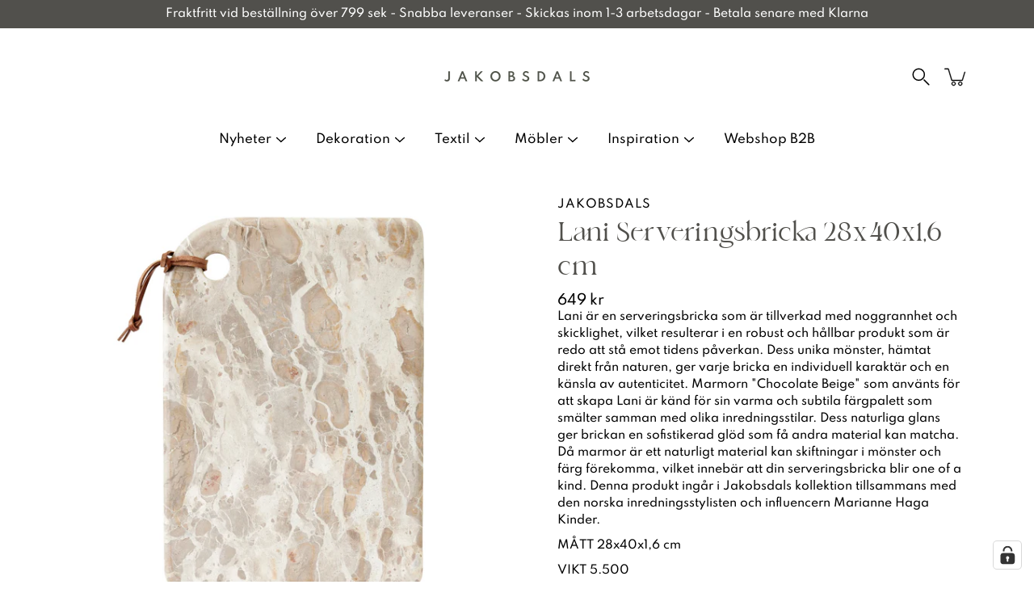

--- FILE ---
content_type: text/html; charset=utf-8
request_url: https://www.jakobsdals.com/products/lani-serveringsbricka-beige
body_size: 45243
content:
<!doctype html>
<html class="no-js no-touch" lang="sv">
<head>
 <script>/* start spd config */window._spt_delay_keywords=["/gtag/js,gtag(,/checkouts,/tiktok-track.js,/hotjar-,/smile-,/adoric.js,/wpm/,fbq("];/* end spd config */</script>      


    

    

    

    


	

  <!-- Added by AUTOKETING SEO APP -->

  
  
  
  
  
  
  <!-- /Added by AUTOKETING SEO APP -->
  



  
  
    <meta charset="utf-8">
  <meta http-equiv='X-UA-Compatible' content='IE=edge'>
  <meta name="viewport" content="width=device-width, height=device-height, initial-scale=1.0, minimum-scale=1.0">
  <meta name="p:domain_verify" content="310cbd1562517b4a2ee26a9770f11f4a"/>
  <link rel="canonical" href="https://www.jakobsdals.com/products/lani-serveringsbricka-beige">
  <!-- Google Tag Manager -->
<script>(function(w,d,s,l,i){w[l]=w[l]||[];w[l].push({'gtm.start':
new Date().getTime(),event:'gtm.js'});var f=d.getElementsByTagName(s)[0],
j=d.createElement(s),dl=l!='dataLayer'?'&l='+l:'';j.async=true;j.src=
'https://www.googletagmanager.com/gtm.js?id='+i+dl;f.parentNode.insertBefore(j,f);
})(window,document,'script','dataLayer','GTM-PMTNGQG');</script>
<!-- End Google Tag Manager -->
  <meta name="google-site-verification" content="j7J8O167Z3Z7N-o6whACW09IjoHWiV8Zi1XajZ8uJl8" />
  
  <link rel="preload" as="style" href="//www.jakobsdals.com/cdn/shop/t/4/assets/theme.css?v=136255723555829532031719574017">
  <link rel="preload" as="script" href="//www.jakobsdals.com/cdn/shop/t/4/assets/lazysizes.min.js?v=111431644619468174291665341657">
  <link rel="preload" as="script" href="//www.jakobsdals.com/cdn/shop/t/4/assets/theme.js?v=166348337573545884331665341658">
  <link rel="preload" as="image" href="//www.jakobsdals.com/cdn/shop/t/4/assets/loading.svg?v=25500050876666789991665341657">
  <link rel="preconnect" href="https://cdn.shopify.com" crossorigin>
  <link rel="preconnect" href="https://fonts.shopify.com" crossorigin>
  <link rel="preconnect" href="https://monorail-edge.shopifysvc.com" crossorigin><link rel="shortcut icon" href="//www.jakobsdals.com/cdn/shop/files/J_favi_32x32.png?v=1641910059" type="image/png"><link rel="preload" as="font" href="//www.jakobsdals.com/cdn/fonts/nunito_sans/nunitosans_n4.0276fe080df0ca4e6a22d9cb55aed3ed5ba6b1da.woff2" type="font/woff2" crossorigin><link rel="preload" as="font" href="//www.jakobsdals.com/cdn/fonts/nunito/nunito_n4.fc49103dc396b42cae9460289072d384b6c6eb63.woff2" type="font/woff2" crossorigin><!-- /snippets/social-meta-tags.liquid -->




<meta property="og:site_name" content="Jakobsdals">
<meta property="og:url" content="https://www.jakobsdals.com/products/lani-serveringsbricka-beige">
<meta property="og:title" content="Lani Serveringsbricka 28x40x1,6 cm">
<meta property="og:type" content="product">
<meta property="og:description" content="Lani är en serveringsbricka som är tillverkad med noggrannhet och skicklighet, vilket resulterar i en robust och hållbar produkt som är redo att stå emot tidens påverkan. Dess unika mönster, hämtat direkt från naturen, ger varje bricka en individuell karaktär och en känsla av autenticitet. Marmorn &quot;Chocolate Beige&quot; som">

  <meta property="og:price:amount" content="649">
  <meta property="og:price:currency" content="SEK">

<meta property="og:image" content="http://www.jakobsdals.com/cdn/shop/files/N892442-12_dfe8cdfd-0afe-402c-836b-8fb2efa304f9_1200x1200.webp?v=1765356660"><meta property="og:image" content="http://www.jakobsdals.com/cdn/shop/files/N812468-12_N892442-12_N812443-77_9e55bb1b-e5a9-4012-9841-b32a8ade8a69_1200x1200.webp?v=1765356660"><meta property="og:image" content="http://www.jakobsdals.com/cdn/shop/files/LaniN892442-12_98a6cfcf-001f-4626-b372-572dedf3fe85_1200x1200.webp?v=1765356659">
<meta property="og:image:secure_url" content="https://www.jakobsdals.com/cdn/shop/files/N892442-12_dfe8cdfd-0afe-402c-836b-8fb2efa304f9_1200x1200.webp?v=1765356660"><meta property="og:image:secure_url" content="https://www.jakobsdals.com/cdn/shop/files/N812468-12_N892442-12_N812443-77_9e55bb1b-e5a9-4012-9841-b32a8ade8a69_1200x1200.webp?v=1765356660"><meta property="og:image:secure_url" content="https://www.jakobsdals.com/cdn/shop/files/LaniN892442-12_98a6cfcf-001f-4626-b372-572dedf3fe85_1200x1200.webp?v=1765356659">


<meta name="twitter:card" content="summary_large_image">
<meta name="twitter:title" content="Lani Serveringsbricka 28x40x1,6 cm">
<meta name="twitter:description" content="Lani är en serveringsbricka som är tillverkad med noggrannhet och skicklighet, vilket resulterar i en robust och hållbar produkt som är redo att stå emot tidens påverkan. Dess unika mönster, hämtat direkt från naturen, ger varje bricka en individuell karaktär och en känsla av autenticitet. Marmorn &quot;Chocolate Beige&quot; som">
<style data-shopify>@font-face {
  font-family: Nunito;
  font-weight: 400;
  font-style: normal;
  font-display: swap;
  src: url("//www.jakobsdals.com/cdn/fonts/nunito/nunito_n4.fc49103dc396b42cae9460289072d384b6c6eb63.woff2") format("woff2"),
       url("//www.jakobsdals.com/cdn/fonts/nunito/nunito_n4.5d26d13beeac3116db2479e64986cdeea4c8fbdd.woff") format("woff");
}

@font-face {
  font-family: "Nunito Sans";
  font-weight: 400;
  font-style: normal;
  font-display: swap;
  src: url("//www.jakobsdals.com/cdn/fonts/nunito_sans/nunitosans_n4.0276fe080df0ca4e6a22d9cb55aed3ed5ba6b1da.woff2") format("woff2"),
       url("//www.jakobsdals.com/cdn/fonts/nunito_sans/nunitosans_n4.b4964bee2f5e7fd9c3826447e73afe2baad607b7.woff") format("woff");
}



  @font-face {
  font-family: Nunito;
  font-weight: 500;
  font-style: normal;
  font-display: swap;
  src: url("//www.jakobsdals.com/cdn/fonts/nunito/nunito_n5.a0f0edcf8fc7e6ef641de980174adff4690e50c2.woff2") format("woff2"),
       url("//www.jakobsdals.com/cdn/fonts/nunito/nunito_n5.b31690ac83c982675aeba15b7e6c0a6ec38755b3.woff") format("woff");
}




  @font-face {
  font-family: "Nunito Sans";
  font-weight: 500;
  font-style: normal;
  font-display: swap;
  src: url("//www.jakobsdals.com/cdn/fonts/nunito_sans/nunitosans_n5.6fc0ed1feb3fc393c40619f180fc49c4d0aae0db.woff2") format("woff2"),
       url("//www.jakobsdals.com/cdn/fonts/nunito_sans/nunitosans_n5.2c84830b46099cbcc1095f30e0957b88b914e50a.woff") format("woff");
}



  @font-face {
  font-family: "Nunito Sans";
  font-weight: 400;
  font-style: italic;
  font-display: swap;
  src: url("//www.jakobsdals.com/cdn/fonts/nunito_sans/nunitosans_i4.6e408730afac1484cf297c30b0e67c86d17fc586.woff2") format("woff2"),
       url("//www.jakobsdals.com/cdn/fonts/nunito_sans/nunitosans_i4.c9b6dcbfa43622b39a5990002775a8381942ae38.woff") format("woff");
}




  @font-face {
  font-family: "Nunito Sans";
  font-weight: 500;
  font-style: italic;
  font-display: swap;
  src: url("//www.jakobsdals.com/cdn/fonts/nunito_sans/nunitosans_i5.4aec82a63f514f7698d355e559a100d24fff7f85.woff2") format("woff2"),
       url("//www.jakobsdals.com/cdn/fonts/nunito_sans/nunitosans_i5.cdc884b66aa1fc89a9fc4820a600e6cdd9d97845.woff") format("woff");
}



:root {
  ---color-background: #ffffff;
  ---color-background-alpha-25: rgba(255, 255, 255, 0.25);
  ---color-background-alpha-35: rgba(255, 255, 255, 0.35);
  ---color-background-alpha-60: rgba(255, 255, 255, 0.6);
  ---color-background-overlay: rgba(255, 255, 255, 0.9);
  ---color-background-table-header: #808080;
  ---color-heading: #51504c;
  ---color-text: #000000;
  ---color-text-alpha-5: rgba(0, 0, 0, 0.05);
  ---color-text-alpha-8: rgba(0, 0, 0, 0.08);
  ---color-text-alpha-10: rgba(0, 0, 0, 0.1);
  ---color-text-alpha-25: rgba(0, 0, 0, 0.25);
  ---color-text-alpha-30: rgba(0, 0, 0, 0.3);
  ---color-text-alpha-55: rgba(0, 0, 0, 0.55);
  ---color-text-alpha-60: rgba(0, 0, 0, 0.6);
  ---color-label: rgba(0, 0, 0, 0.8);
  ---color-input-placeholder: rgba(0, 0, 0, 0.5);
  ---color-cart-text: rgba(0, 0, 0, 0.6);
  ---color-border: #000000;
  ---color-border-alpha-8: rgba(0, 0, 0, 0.08);
  ---color-border-dark: #000000;
  ---color-error-text: #913434;
  ---color-error-bg: rgba(145, 52, 52, 0.05);
  ---color-error-border: rgba(145, 52, 52, 0.25);
  ---color-badge-text: #fff;
  ---color-badge-bg: #51504c;
  ---color-button-primary-bg: #51504c;
  ---color-button-primary-text: #fff;
  ---color-button-primary-border: #51504c;
  ---color-button-secondary-bg: #b99269;
  ---color-button-secondary-text: #fff;
  ---color-button-secondary-border: #b99269;
  ---color-button-alt-bg: transparent;
  ---color-button-alt-text: #51504c;
  ---color-button-alt-border: #51504c;
  ---color-search-overlay: rgba(51, 51, 51, 0.5);

  ---body-letter-spacing: 0px;
  ---heading-letter-spacing: 0px;

  ---body-font-family: "Nunito Sans", sans-serif;
  ---heading-font-family: Nunito, sans-serif;

  ---body-font-weight: 400;
  ---heading-font-weight: 400;

  ---body-font-style: normal;
  ---heading-font-style: normal;

  ---body-font-weight-medium: 400;
  ---body-font-weight-bold: 500;

  ---heading-font-weight-bold: 500;

  ---font-adjust-body: 1.0;
  ---font-adjust-heading: 1.0;--rating-font-size: calc(var(---font-adjust-body) * 1.1);
  --rating-letter-spacing: 0.15;

  ---image-size: contain;
  ---image-aspect-ratio: 1;
  ---image-aspect-ratio-padding: 100%;

  --icon-loading: url( "//www.jakobsdals.com/cdn/shop/t/4/assets/loading.svg?v=25500050876666789991665341657" );
  --icon-zoom-in: url( "//www.jakobsdals.com/cdn/shop/t/4/assets/icon-zoom-in.svg?v=66463440030260818311665341657" );
  --icon-zoom-out: url( "//www.jakobsdals.com/cdn/shop/t/4/assets/icon-zoom-out.svg?v=19447117299412374421665341657" );

  --header-height: 120px;
  --header-initial-height: 120px;
  --scrollbar-width: 0px;
  --collection-featured-block-height: none;

  
  --color-placeholder-bg: #ABA9A9;
  --color-placeholder-fill: rgba(246, 247, 255, 0.3);

  --swatch-size: 22px;

  
  --overlay-color: #000;
  --overlay-opacity: 0;

  
  --gutter: 10px;
}</style><link href="//www.jakobsdals.com/cdn/shop/t/4/assets/theme.css?v=136255723555829532031719574017" rel="stylesheet" type="text/css" media="all" /><script type="text/javascript">
    if (window.MSInputMethodContext && document.documentMode) {
      var scripts = document.getElementsByTagName('script')[0];
      var polyfill = document.createElement("script");
      polyfill.defer = true;
      polyfill.src = "//www.jakobsdals.com/cdn/shop/t/4/assets/ie11.js?v=144489047535103983231665341657";
      scripts.parentNode.insertBefore(polyfill, scripts);
    } else {
      document.documentElement.className = document.documentElement.className.replace('no-js', 'js');
    }
    
    
    let root = '/';
    if (root[root.length - 1] !== '/') {
      root = `${root}/`;
    }
    window.theme = {
      info: {
        name: 'Modular'
      },
      version: '3.1.1',
      routes: {
        root_url: root,
        search_url: "\/search",
        cart_url: "\/cart",
        product_recommendations_url: "\/recommendations\/products"
      },
      assets: {
        photoswipe: '//www.jakobsdals.com/cdn/shop/t/4/assets/photoswipe.js?v=130085143056322247361665341657',
        smoothscroll: '//www.jakobsdals.com/cdn/shop/t/4/assets/smoothscroll.js?v=37906625415260927261665341657',
        no_image: "//www.jakobsdals.com/cdn/shopifycloud/storefront/assets/no-image-2048-a2addb12_1024x.gif",
        blank: "\/\/www.jakobsdals.com\/cdn\/shop\/t\/4\/assets\/blank_1x1.gif?v=50849316544257392421665341657",
        swatches: '//www.jakobsdals.com/cdn/shop/t/4/assets/swatches.json?v=153762849283573572451665341657',
        base: "//www.jakobsdals.com/cdn/shop/t/4/assets/",
        image: '//www.jakobsdals.com/cdn/shop/t/4/assets/image.png?2996',
      },
      translations: {
        add_to_cart: "Lägg i varukorg",
        form_submit: "Lägg i varukorg",
        form_submit_error: "",
        on_sale: "REA",
        pre_order: "",
        sold_out: "Snart i lager",
        unavailable: "",
        from: "",
        no_results: "",
        color: [],
      },
      icons: {
        arrow: '<svg aria-hidden="true" focusable="false" role="presentation" class="icon icon-arrow" viewBox="0 0 1024 1024"><path d="M926.553 256.428c25.96-23.409 62.316-19.611 83.605 7.033 20.439 25.582 18.251 61.132-6.623 83.562l-467.01 421.128c-22.547 20.331-56.39 19.789-78.311-1.237L19.143 345.786c-24.181-23.193-25.331-58.79-4.144-83.721 22.077-25.978 58.543-28.612 83.785-4.402l400.458 384.094 427.311-385.33z"/></svg>',
        arrowSlider: '<svg aria-hidden="true" focusable="false" role="presentation" class="icon icon-submit" viewBox="0 0 1024 1024"><path d="M1023.998 511.724v-6.44a4.818 4.818 0 00-1.605-3.215l-.005-.005c0-1.61-1.61-1.61-1.61-3.22s-1.61-1.61-1.61-3.22c-.89 0-1.61-.72-1.61-1.61L652.074 115.649c-6.058-5.789-14.286-9.354-23.346-9.354s-17.288 3.564-23.358 9.366l.013-.013c-6.101 5.61-9.909 13.631-9.909 22.541s3.81 16.931 9.888 22.52l.022.02 307.522 318.793H32.201C14.416 479.522 0 493.939 0 511.723s14.417 32.201 32.201 32.201h887.145L605.384 862.717a32.062 32.062 0 00-8.429 21.72c0 9.19 3.851 17.481 10.025 23.347l.014.013c5.61 6.101 13.631 9.909 22.541 9.909s16.931-3.81 22.52-9.888l.02-.022 363.874-370.315c0-1.61 0-1.61 1.61-3.22.89 0 1.61-.72 1.61-1.61 0-1.61 1.61-1.61 1.61-3.22h1.61v-3.22a4.81 4.81 0 001.608-3.203l.002-.017v-11.27z"/></svg>',
        arrowNavSlider: 'M0.0776563715,49.6974826 L0.0776563715,50.3266624 C0.0882978908,50.4524827 0.146435015,50.5626537 0.234305795,50.6407437 C0.234697028,50.7982538 0.39181593,50.7982538 0.39181593,50.9556075 C0.39181593,51.1129611 0.548934833,51.1127264 0.548934833,51.27008 C0.636101395,51.27008 0.706053735,51.3405018 0.706053735,51.4271989 L36.3981789,88.377449 C36.9898787,88.9427015 37.7935482,89.2908983 38.6778897,89.2908983 C39.5622313,89.2908983 40.3661354,88.9429363 40.9590089,88.3761189 C41.5534473,87.8297238 41.9253528,87.0464767 41.9253528,86.1759065 C41.9253528,85.3053363 41.5534473,84.5227934 40.9597131,83.9766331 L10.297036,52.0652206 L96.9330092,52.8421298 C98.6696895,52.8421298 100.077578,51.4342411 100.077578,49.6975608 C100.077578,47.9608805 98.6696895,46.5529919 96.9330092,46.5529919 L10.297036,46.5529919 L40.9578352,15.4206794 C41.4680804,14.8636428 41.7811445,14.1180323 41.7811445,13.299496 C41.7811445,12.4018526 41.4053267,11.5926276 40.8022812,11.0197852 C40.2533823,10.422843 39.4701352,10.0509375 38.599565,10.0509375 C37.7289948,10.0509375 36.9464519,10.422843 36.4002916,11.0165771 L36.3981007,11.018768 L0.863172638,47.1829542 C0.863172638,47.3400731 0.863172638,47.3400731 0.706053735,47.4974267 C0.618887173,47.4974267 0.548934833,47.5678485 0.548934833,47.6545456 C0.548934833,47.8116645 0.39181593,47.8116645 0.39181593,47.9690181 L0.234697028,47.9690181 L0.234697028,48.2834907 C0.146356768,48.3619719 0.0882196443,48.4723777 0.077578125,48.5964766 L0.077578125,49.6984215 L0.0776563715,49.6974826 Z',
        arrowLong: '<svg aria-hidden="true" focusable="false" role="presentation" class="icon icon-arrow-long" viewBox="0 0 1024 1024"><path d="M525.379 1020.065l114.69-110.279c7.645-7.353 7.645-18.379 0-25.732s-19.113-7.353-26.762 0l-82.194 77.195V18.379C531.113 7.35 523.468 0 512 0s-19.113 7.353-19.113 18.379v942.87l-82.194-79.033c-7.645-7.353-19.113-7.353-26.762 0-3.823 3.676-5.734 9.191-5.734 12.868s1.911 9.191 5.734 12.868l114.69 110.279c7.645 7.353 19.113 7.353 26.762 1.838z"/></svg>',
        check: '<svg aria-hidden="true" focusable="false" role="presentation" class="icon icon-check" viewBox="0 0 1317 1024"><path d="M1277.067 47.359c-42.785-42.731-112.096-42.731-154.88 0L424.495 745.781l-232.32-233.782c-43.178-40.234-110.463-39.047-152.195 2.685s-42.919 109.017-2.685 152.195L347.056 976.64c42.785 42.731 112.096 42.731 154.88 0l775.132-774.401c42.731-42.785 42.731-112.096 0-154.88z"/></svg>',
        close: '<svg aria-hidden="true" focusable="false" role="presentation" class="icon icon-close" viewBox="0 0 1024 1024"><path d="M446.174 512L13.632 79.458c-18.177-18.177-18.177-47.649 0-65.826s47.649-18.177 65.826 0L512 446.174 944.542 13.632c18.177-18.177 47.649-18.177 65.826 0s18.177 47.649 0 65.826L577.826 512l432.542 432.542c18.177 18.177 18.177 47.649 0 65.826s-47.649 18.177-65.826 0L512 577.826 79.458 1010.368c-18.177 18.177-47.649 18.177-65.826 0s-18.177-47.649 0-65.826L446.174 512z"/></svg>',
        plus: '<svg aria-hidden="true" focusable="false" role="presentation" class="icon icon-plus" viewBox="0 0 1024 1024"><path d="M465.066 465.067l.001-411.166c-.005-.407-.005-.407-.006-.805 0-29.324 23.796-53.095 53.149-53.095s53.149 23.771 53.149 53.095c-.001.365-.001.365-.004.524l-.009 411.446 398.754.001c.407-.005.407-.005.805-.006 29.324 0 53.095 23.796 53.095 53.149s-23.771 53.149-53.095 53.149c-.365-.001-.365-.001-.524-.004l-399.037-.009-.009 396.75a53.99 53.99 0 01.071 2.762c0 29.35-23.817 53.142-53.197 53.142-28.299 0-51.612-22.132-53.124-50.361l-.044-.832.583-.382-.586.017c-.02-.795-.02-.795-.024-1.59.011-1.42.011-1.42.05-1.933l.001-397.576-409.162-.009c-1.378.059-1.378.059-2.762.071-29.35 0-53.142-23.817-53.142-53.197 0-28.299 22.132-51.612 50.361-53.124l.832-.044.382.583-.017-.586c.795-.02.795-.02 1.59-.024 1.42.011 1.42.011 1.933.05l409.986.001z"/></svg>',
        minus: '<svg aria-hidden="true" focusable="false" role="presentation" class="icon icon-minus" viewBox="0 0 1024 1024"><path d="M51.573 459.468l-.017-.585c.795-.02.795-.02 1.59-.024 1.42.011 1.42.011 1.933.05l915.021.002c.407-.005.407-.005.805-.006 29.324 0 53.095 23.771 53.095 53.095s-23.771 53.095-53.095 53.095c-.365-.001-.365-.001-.524-.004l-914.477-.021c-1.378.059-1.378.059-2.762.071C23.792 565.141 0 541.348 0 511.999c0-28.271 22.132-51.558 50.361-53.069l.832-.044.382.582z"/></svg>',
      },
      settings: {
        enableAcceptTerms: false,
        enableAjaxCart: true,
        enablePaymentButton: false,
        enableVideoLooping: false,
        showQuickView: false,
        showQuantity: false,
        imageBackgroundSize: "contain",
        productBadgeStyle: "rectangle",
        searchType: "product,page,article",
        hoverImage: true,
      }
    };
    window.moneyFormat = "{{amount_no_decimals}} kr";
    window.slate = window.slate || {};
    window.lazySizesConfig = window.lazySizesConfig || {};
    window.lazySizesConfig.preloadAfterLoad = true;
  </script>
  <!-- Shopify scripts for Customer pages ============================================================== --><!-- Theme Javascript ============================================================== -->
  <script src="//www.jakobsdals.com/cdn/shop/t/4/assets/lazysizes.min.js?v=111431644619468174291665341657" async></script>
  <script src="//www.jakobsdals.com/cdn/shop/t/4/assets/vendor.js?v=5135193222793546091665341658" defer></script>
  <script src="//www.jakobsdals.com/cdn/shop/t/4/assets/theme.js?v=166348337573545884331665341658" defer></script>
  <!-- Shopify app scripts =========================================================== -->
  <script>window.performance && window.performance.mark && window.performance.mark('shopify.content_for_header.start');</script><meta name="facebook-domain-verification" content="i7lcm0871efxmif81xckip4p1ua58k">
<meta name="facebook-domain-verification" content="7mhzoatld45bw03iuaqgewiejcsunr">
<meta name="google-site-verification" content="_f3Uq1Nrojb2V5WFZ_BbrI76d037AaPD81_MQWgrVP8">
<meta id="shopify-digital-wallet" name="shopify-digital-wallet" content="/26258112563/digital_wallets/dialog">
<meta name="shopify-checkout-api-token" content="26b0ac3cc8a5abb9a0e0cccb0ae4c8db">
<link rel="alternate" hreflang="x-default" href="https://www.jakobsdals.com/products/lani-serveringsbricka-beige">
<link rel="alternate" hreflang="sv" href="https://www.jakobsdals.com/products/lani-serveringsbricka-beige">
<link rel="alternate" hreflang="en" href="https://www.jakobsdals.com/en/products/lani-cutting-board-beige">
<link rel="alternate" type="application/json+oembed" href="https://www.jakobsdals.com/products/lani-serveringsbricka-beige.oembed">
<script async="async" src="/checkouts/internal/preloads.js?locale=sv-SE"></script>
<link rel="preconnect" href="https://shop.app" crossorigin="anonymous">
<script async="async" src="https://shop.app/checkouts/internal/preloads.js?locale=sv-SE&shop_id=26258112563" crossorigin="anonymous"></script>
<script id="shopify-features" type="application/json">{"accessToken":"26b0ac3cc8a5abb9a0e0cccb0ae4c8db","betas":["rich-media-storefront-analytics"],"domain":"www.jakobsdals.com","predictiveSearch":true,"shopId":26258112563,"locale":"sv"}</script>
<script>var Shopify = Shopify || {};
Shopify.shop = "homeoftextile.myshopify.com";
Shopify.locale = "sv";
Shopify.currency = {"active":"SEK","rate":"1.0"};
Shopify.country = "SE";
Shopify.theme = {"name":"Mercer and Grand theme","id":124219490355,"schema_name":"Modular","schema_version":"3.1.1","theme_store_id":null,"role":"main"};
Shopify.theme.handle = "null";
Shopify.theme.style = {"id":null,"handle":null};
Shopify.cdnHost = "www.jakobsdals.com/cdn";
Shopify.routes = Shopify.routes || {};
Shopify.routes.root = "/";</script>
<script type="module">!function(o){(o.Shopify=o.Shopify||{}).modules=!0}(window);</script>
<script>!function(o){function n(){var o=[];function n(){o.push(Array.prototype.slice.apply(arguments))}return n.q=o,n}var t=o.Shopify=o.Shopify||{};t.loadFeatures=n(),t.autoloadFeatures=n()}(window);</script>
<script>
  window.ShopifyPay = window.ShopifyPay || {};
  window.ShopifyPay.apiHost = "shop.app\/pay";
  window.ShopifyPay.redirectState = null;
</script>
<script id="shop-js-analytics" type="application/json">{"pageType":"product"}</script>
<script defer="defer" async type="module" src="//www.jakobsdals.com/cdn/shopifycloud/shop-js/modules/v2/client.init-shop-cart-sync_D0kcvd7l.sv.esm.js"></script>
<script defer="defer" async type="module" src="//www.jakobsdals.com/cdn/shopifycloud/shop-js/modules/v2/chunk.common_C913-Yqu.esm.js"></script>
<script type="module">
  await import("//www.jakobsdals.com/cdn/shopifycloud/shop-js/modules/v2/client.init-shop-cart-sync_D0kcvd7l.sv.esm.js");
await import("//www.jakobsdals.com/cdn/shopifycloud/shop-js/modules/v2/chunk.common_C913-Yqu.esm.js");

  window.Shopify.SignInWithShop?.initShopCartSync?.({"fedCMEnabled":true,"windoidEnabled":true});

</script>
<script>
  window.Shopify = window.Shopify || {};
  if (!window.Shopify.featureAssets) window.Shopify.featureAssets = {};
  window.Shopify.featureAssets['shop-js'] = {"shop-cart-sync":["modules/v2/client.shop-cart-sync_BCXYai_4.sv.esm.js","modules/v2/chunk.common_C913-Yqu.esm.js"],"init-fed-cm":["modules/v2/client.init-fed-cm_wefMV_oO.sv.esm.js","modules/v2/chunk.common_C913-Yqu.esm.js"],"init-shop-email-lookup-coordinator":["modules/v2/client.init-shop-email-lookup-coordinator_Ci9WXe_Y.sv.esm.js","modules/v2/chunk.common_C913-Yqu.esm.js"],"init-shop-cart-sync":["modules/v2/client.init-shop-cart-sync_D0kcvd7l.sv.esm.js","modules/v2/chunk.common_C913-Yqu.esm.js"],"shop-cash-offers":["modules/v2/client.shop-cash-offers_BYc9W6ii.sv.esm.js","modules/v2/chunk.common_C913-Yqu.esm.js","modules/v2/chunk.modal_yaIWAD70.esm.js"],"shop-toast-manager":["modules/v2/client.shop-toast-manager_C_rbkmXp.sv.esm.js","modules/v2/chunk.common_C913-Yqu.esm.js"],"init-windoid":["modules/v2/client.init-windoid_2rF-8_4b.sv.esm.js","modules/v2/chunk.common_C913-Yqu.esm.js"],"shop-button":["modules/v2/client.shop-button_DTgyN88b.sv.esm.js","modules/v2/chunk.common_C913-Yqu.esm.js"],"avatar":["modules/v2/client.avatar_BTnouDA3.sv.esm.js"],"init-customer-accounts-sign-up":["modules/v2/client.init-customer-accounts-sign-up_CofobI8K.sv.esm.js","modules/v2/client.shop-login-button_BL9leOiL.sv.esm.js","modules/v2/chunk.common_C913-Yqu.esm.js","modules/v2/chunk.modal_yaIWAD70.esm.js"],"pay-button":["modules/v2/client.pay-button_Qq_3Vr2w.sv.esm.js","modules/v2/chunk.common_C913-Yqu.esm.js"],"init-shop-for-new-customer-accounts":["modules/v2/client.init-shop-for-new-customer-accounts_BI_OLkNG.sv.esm.js","modules/v2/client.shop-login-button_BL9leOiL.sv.esm.js","modules/v2/chunk.common_C913-Yqu.esm.js","modules/v2/chunk.modal_yaIWAD70.esm.js"],"shop-login-button":["modules/v2/client.shop-login-button_BL9leOiL.sv.esm.js","modules/v2/chunk.common_C913-Yqu.esm.js","modules/v2/chunk.modal_yaIWAD70.esm.js"],"shop-follow-button":["modules/v2/client.shop-follow-button_DOKKL6Uz.sv.esm.js","modules/v2/chunk.common_C913-Yqu.esm.js","modules/v2/chunk.modal_yaIWAD70.esm.js"],"init-customer-accounts":["modules/v2/client.init-customer-accounts_DoaZdoZO.sv.esm.js","modules/v2/client.shop-login-button_BL9leOiL.sv.esm.js","modules/v2/chunk.common_C913-Yqu.esm.js","modules/v2/chunk.modal_yaIWAD70.esm.js"],"lead-capture":["modules/v2/client.lead-capture_DvKuhcZw.sv.esm.js","modules/v2/chunk.common_C913-Yqu.esm.js","modules/v2/chunk.modal_yaIWAD70.esm.js"],"checkout-modal":["modules/v2/client.checkout-modal_B8ORui54.sv.esm.js","modules/v2/chunk.common_C913-Yqu.esm.js","modules/v2/chunk.modal_yaIWAD70.esm.js"],"shop-login":["modules/v2/client.shop-login_BUfUCuvZ.sv.esm.js","modules/v2/chunk.common_C913-Yqu.esm.js","modules/v2/chunk.modal_yaIWAD70.esm.js"],"payment-terms":["modules/v2/client.payment-terms_BxZnc9Zv.sv.esm.js","modules/v2/chunk.common_C913-Yqu.esm.js","modules/v2/chunk.modal_yaIWAD70.esm.js"]};
</script>
<script>(function() {
  var isLoaded = false;
  function asyncLoad() {
    if (isLoaded) return;
    isLoaded = true;
    var urls = ["https:\/\/cdn.nfcube.com\/a039cadc0eda3a1190ff37ffb3ee05e9.js?shop=homeoftextile.myshopify.com","https:\/\/chimpstatic.com\/mcjs-connected\/js\/users\/a4369a36a9a5624cff4c35acc\/1902a0dacff5766cb06934e48.js?shop=homeoftextile.myshopify.com","https:\/\/cdn.shopify.com\/s\/files\/1\/0597\/3783\/3627\/files\/tptinstall.min.js?v=1718591634\u0026t=tapita-seo-script-tags\u0026shop=homeoftextile.myshopify.com","https:\/\/api-eu1.hubapi.com\/scriptloader\/v1\/139659326.js?shop=homeoftextile.myshopify.com"];
    for (var i = 0; i < urls.length; i++) {
      var s = document.createElement('script');
      s.type = 'text/javascript';
      s.async = true;
      s.src = urls[i];
      var x = document.getElementsByTagName('script')[0];
      x.parentNode.insertBefore(s, x);
    }
  };
  if(window.attachEvent) {
    window.attachEvent('onload', asyncLoad);
  } else {
    window.addEventListener('load', asyncLoad, false);
  }
})();</script>
<script id="__st">var __st={"a":26258112563,"offset":3600,"reqid":"96acc1b1-ecd0-4d0f-8734-360aca671cca-1768567772","pageurl":"www.jakobsdals.com\/products\/lani-serveringsbricka-beige","u":"3203cee615d3","p":"product","rtyp":"product","rid":8707559948636};</script>
<script>window.ShopifyPaypalV4VisibilityTracking = true;</script>
<script id="form-persister">!function(){'use strict';const t='contact',e='new_comment',n=[[t,t],['blogs',e],['comments',e],[t,'customer']],o='password',r='form_key',c=['recaptcha-v3-token','g-recaptcha-response','h-captcha-response',o],s=()=>{try{return window.sessionStorage}catch{return}},i='__shopify_v',u=t=>t.elements[r],a=function(){const t=[...n].map((([t,e])=>`form[action*='/${t}']:not([data-nocaptcha='true']) input[name='form_type'][value='${e}']`)).join(',');var e;return e=t,()=>e?[...document.querySelectorAll(e)].map((t=>t.form)):[]}();function m(t){const e=u(t);a().includes(t)&&(!e||!e.value)&&function(t){try{if(!s())return;!function(t){const e=s();if(!e)return;const n=u(t);if(!n)return;const o=n.value;o&&e.removeItem(o)}(t);const e=Array.from(Array(32),(()=>Math.random().toString(36)[2])).join('');!function(t,e){u(t)||t.append(Object.assign(document.createElement('input'),{type:'hidden',name:r})),t.elements[r].value=e}(t,e),function(t,e){const n=s();if(!n)return;const r=[...t.querySelectorAll(`input[type='${o}']`)].map((({name:t})=>t)),u=[...c,...r],a={};for(const[o,c]of new FormData(t).entries())u.includes(o)||(a[o]=c);n.setItem(e,JSON.stringify({[i]:1,action:t.action,data:a}))}(t,e)}catch(e){console.error('failed to persist form',e)}}(t)}const f=t=>{if('true'===t.dataset.persistBound)return;const e=function(t,e){const n=function(t){return'function'==typeof t.submit?t.submit:HTMLFormElement.prototype.submit}(t).bind(t);return function(){let t;return()=>{t||(t=!0,(()=>{try{e(),n()}catch(t){(t=>{console.error('form submit failed',t)})(t)}})(),setTimeout((()=>t=!1),250))}}()}(t,(()=>{m(t)}));!function(t,e){if('function'==typeof t.submit&&'function'==typeof e)try{t.submit=e}catch{}}(t,e),t.addEventListener('submit',(t=>{t.preventDefault(),e()})),t.dataset.persistBound='true'};!function(){function t(t){const e=(t=>{const e=t.target;return e instanceof HTMLFormElement?e:e&&e.form})(t);e&&m(e)}document.addEventListener('submit',t),document.addEventListener('DOMContentLoaded',(()=>{const e=a();for(const t of e)f(t);var n;n=document.body,new window.MutationObserver((t=>{for(const e of t)if('childList'===e.type&&e.addedNodes.length)for(const t of e.addedNodes)1===t.nodeType&&'FORM'===t.tagName&&a().includes(t)&&f(t)})).observe(n,{childList:!0,subtree:!0,attributes:!1}),document.removeEventListener('submit',t)}))}()}();</script>
<script integrity="sha256-4kQ18oKyAcykRKYeNunJcIwy7WH5gtpwJnB7kiuLZ1E=" data-source-attribution="shopify.loadfeatures" defer="defer" src="//www.jakobsdals.com/cdn/shopifycloud/storefront/assets/storefront/load_feature-a0a9edcb.js" crossorigin="anonymous"></script>
<script crossorigin="anonymous" defer="defer" src="//www.jakobsdals.com/cdn/shopifycloud/storefront/assets/shopify_pay/storefront-65b4c6d7.js?v=20250812"></script>
<script data-source-attribution="shopify.dynamic_checkout.dynamic.init">var Shopify=Shopify||{};Shopify.PaymentButton=Shopify.PaymentButton||{isStorefrontPortableWallets:!0,init:function(){window.Shopify.PaymentButton.init=function(){};var t=document.createElement("script");t.src="https://www.jakobsdals.com/cdn/shopifycloud/portable-wallets/latest/portable-wallets.sv.js",t.type="module",document.head.appendChild(t)}};
</script>
<script data-source-attribution="shopify.dynamic_checkout.buyer_consent">
  function portableWalletsHideBuyerConsent(e){var t=document.getElementById("shopify-buyer-consent"),n=document.getElementById("shopify-subscription-policy-button");t&&n&&(t.classList.add("hidden"),t.setAttribute("aria-hidden","true"),n.removeEventListener("click",e))}function portableWalletsShowBuyerConsent(e){var t=document.getElementById("shopify-buyer-consent"),n=document.getElementById("shopify-subscription-policy-button");t&&n&&(t.classList.remove("hidden"),t.removeAttribute("aria-hidden"),n.addEventListener("click",e))}window.Shopify?.PaymentButton&&(window.Shopify.PaymentButton.hideBuyerConsent=portableWalletsHideBuyerConsent,window.Shopify.PaymentButton.showBuyerConsent=portableWalletsShowBuyerConsent);
</script>
<script data-source-attribution="shopify.dynamic_checkout.cart.bootstrap">document.addEventListener("DOMContentLoaded",(function(){function t(){return document.querySelector("shopify-accelerated-checkout-cart, shopify-accelerated-checkout")}if(t())Shopify.PaymentButton.init();else{new MutationObserver((function(e,n){t()&&(Shopify.PaymentButton.init(),n.disconnect())})).observe(document.body,{childList:!0,subtree:!0})}}));
</script>
<link id="shopify-accelerated-checkout-styles" rel="stylesheet" media="screen" href="https://www.jakobsdals.com/cdn/shopifycloud/portable-wallets/latest/accelerated-checkout-backwards-compat.css" crossorigin="anonymous">
<style id="shopify-accelerated-checkout-cart">
        #shopify-buyer-consent {
  margin-top: 1em;
  display: inline-block;
  width: 100%;
}

#shopify-buyer-consent.hidden {
  display: none;
}

#shopify-subscription-policy-button {
  background: none;
  border: none;
  padding: 0;
  text-decoration: underline;
  font-size: inherit;
  cursor: pointer;
}

#shopify-subscription-policy-button::before {
  box-shadow: none;
}

      </style>

<script>window.performance && window.performance.mark && window.performance.mark('shopify.content_for_header.end');</script> 
 
	

  <!-- Added by AUTOKETING SEO APP END HEAD -->

  <!-- /Added by AUTOKETING SEO APP END HEAD -->
  



<!-- BEGIN app block: shopify://apps/complianz-gdpr-cookie-consent/blocks/bc-block/e49729f0-d37d-4e24-ac65-e0e2f472ac27 -->

    
    
    
<link id='complianz-css' rel="stylesheet" href=https://cdn.shopify.com/extensions/019a2fb2-ee57-75e6-ac86-acfd14822c1d/gdpr-legal-cookie-74/assets/complainz.css media="print" onload="this.media='all'">
    <style>
        #Compliance-iframe.Compliance-iframe-branded > div.purposes-header,
        #Compliance-iframe.Compliance-iframe-branded > div.cmplc-cmp-header,
        #purposes-container > div.purposes-header,
        #Compliance-cs-banner .Compliance-cs-brand {
            background-color: #ffffff !important;
            color: #000000!important;
        }
        #Compliance-iframe.Compliance-iframe-branded .purposes-header .cmplc-btn-cp ,
        #Compliance-iframe.Compliance-iframe-branded .purposes-header .cmplc-btn-cp:hover,
        #Compliance-iframe.Compliance-iframe-branded .purposes-header .cmplc-btn-back:hover  {
            background-color: #ffffff !important;
            opacity: 1 !important;
        }
        #Compliance-cs-banner .cmplc-toggle .cmplc-toggle-label {
            color: !important;
        }
        #Compliance-iframe.Compliance-iframe-branded .purposes-header .cmplc-btn-cp:hover,
        #Compliance-iframe.Compliance-iframe-branded .purposes-header .cmplc-btn-back:hover {
            background-color: !important;
            color: !important;
        }
        #Compliance-cs-banner #Compliance-cs-title {
            font-size: 11px !important;
        }
        #Compliance-cs-banner .Compliance-cs-content,
        #Compliance-cs-title,
        .cmplc-toggle-checkbox.granular-control-checkbox span {
            background-color: #ffffff !important;
            color: #000 !important;
            font-size: 11px !important;
        }
        #Compliance-cs-banner .Compliance-cs-close-btn {
            font-size: 11px !important;
            background-color: #ffffff !important;
        }
        #Compliance-cs-banner .Compliance-cs-opt-group {
            color: #ffffff !important;
        }
        #Compliance-cs-banner .Compliance-cs-opt-group button,
        .Compliance-alert button.Compliance-button-cancel {
            background-color: #333!important;
            color: #ffffff!important;
        }
        #Compliance-cs-banner .Compliance-cs-opt-group button.Compliance-cs-accept-btn,
        #Compliance-cs-banner .Compliance-cs-opt-group button.Compliance-cs-btn-primary,
        .Compliance-alert button.Compliance-button-confirm {
            background-color: #333 !important;
            color: #ffffff !important;
        }
        #Compliance-cs-banner .Compliance-cs-opt-group button.Compliance-cs-reject-btn {
            background-color: #333!important;
            color: #ffffff!important;
        }

        #Compliance-cs-banner .Compliance-banner-content button {
            cursor: pointer !important;
            color: currentColor !important;
            text-decoration: underline !important;
            border: none !important;
            background-color: transparent !important;
            font-size: 100% !important;
            padding: 0 !important;
        }

        #Compliance-cs-banner .Compliance-cs-opt-group button {
            border-radius: 4px !important;
            padding-block: 10px !important;
        }
        @media (min-width: 640px) {
            #Compliance-cs-banner.Compliance-cs-default-floating:not(.Compliance-cs-top):not(.Compliance-cs-center) .Compliance-cs-container, #Compliance-cs-banner.Compliance-cs-default-floating:not(.Compliance-cs-bottom):not(.Compliance-cs-center) .Compliance-cs-container, #Compliance-cs-banner.Compliance-cs-default-floating.Compliance-cs-center:not(.Compliance-cs-top):not(.Compliance-cs-bottom) .Compliance-cs-container {
                width: 560px !important;
            }
            #Compliance-cs-banner.Compliance-cs-default-floating:not(.Compliance-cs-top):not(.Compliance-cs-center) .Compliance-cs-opt-group, #Compliance-cs-banner.Compliance-cs-default-floating:not(.Compliance-cs-bottom):not(.Compliance-cs-center) .Compliance-cs-opt-group, #Compliance-cs-banner.Compliance-cs-default-floating.Compliance-cs-center:not(.Compliance-cs-top):not(.Compliance-cs-bottom) .Compliance-cs-opt-group {
                flex-direction: row !important;
            }
            #Compliance-cs-banner .Compliance-cs-opt-group button:not(:last-of-type),
            #Compliance-cs-banner .Compliance-cs-opt-group button {
                margin-right: 4px !important;
            }
            #Compliance-cs-banner .Compliance-cs-container .Compliance-cs-brand {
                position: absolute !important;
                inset-block-start: 6px;
            }
        }
        #Compliance-cs-banner.Compliance-cs-default-floating:not(.Compliance-cs-top):not(.Compliance-cs-center) .Compliance-cs-opt-group > div, #Compliance-cs-banner.Compliance-cs-default-floating:not(.Compliance-cs-bottom):not(.Compliance-cs-center) .Compliance-cs-opt-group > div, #Compliance-cs-banner.Compliance-cs-default-floating.Compliance-cs-center:not(.Compliance-cs-top):not(.Compliance-cs-bottom) .Compliance-cs-opt-group > div {
            flex-direction: row-reverse;
            width: 100% !important;
        }

        .Compliance-cs-brand-badge-outer, .Compliance-cs-brand-badge, #Compliance-cs-banner.Compliance-cs-default-floating.Compliance-cs-bottom .Compliance-cs-brand-badge-outer,
        #Compliance-cs-banner.Compliance-cs-default.Compliance-cs-bottom .Compliance-cs-brand-badge-outer,
        #Compliance-cs-banner.Compliance-cs-default:not(.Compliance-cs-left) .Compliance-cs-brand-badge-outer,
        #Compliance-cs-banner.Compliance-cs-default-floating:not(.Compliance-cs-left) .Compliance-cs-brand-badge-outer {
            display: none !important
        }

        #Compliance-cs-banner:not(.Compliance-cs-top):not(.Compliance-cs-bottom) .Compliance-cs-container.Compliance-cs-themed {
            flex-direction: row !important;
        }

        #Compliance-cs-banner #Compliance-cs-title,
        #Compliance-cs-banner #Compliance-cs-custom-title {
            justify-self: center !important;
            font-size: 14px !important;
            font-family: -apple-system,sans-serif !important;
            margin-inline: auto !important;
            width: 55% !important;
            text-align: center;
            font-weight: 600;
            visibility: unset;
        }

        @media (max-width: 640px) {
            #Compliance-cs-banner #Compliance-cs-title,
            #Compliance-cs-banner #Compliance-cs-custom-title {
                display: block;
            }
        }

        #Compliance-cs-banner .Compliance-cs-brand img {
            max-width: 110px !important;
            min-height: 32px !important;
        }
        #Compliance-cs-banner .Compliance-cs-container .Compliance-cs-brand {
            background: none !important;
            padding: 0px !important;
            margin-block-start:10px !important;
            margin-inline-start:16px !important;
        }

        #Compliance-cs-banner .Compliance-cs-opt-group button {
            padding-inline: 4px !important;
        }

    </style>
    
    
    
    

    <script type="text/javascript">
        function loadScript(src) {
            return new Promise((resolve, reject) => {
                const s = document.createElement("script");
                s.src = src;
                s.charset = "UTF-8";
                s.onload = resolve;
                s.onerror = reject;
                document.head.appendChild(s);
            });
        }

        function filterGoogleConsentModeURLs(domainsArray) {
            const googleConsentModeComplianzURls = [
                // 197, # Google Tag Manager:
                {"domain":"s.www.googletagmanager.com", "path":""},
                {"domain":"www.tagmanager.google.com", "path":""},
                {"domain":"www.googletagmanager.com", "path":""},
                {"domain":"googletagmanager.com", "path":""},
                {"domain":"tagassistant.google.com", "path":""},
                {"domain":"tagmanager.google.com", "path":""},

                // 2110, # Google Analytics 4:
                {"domain":"www.analytics.google.com", "path":""},
                {"domain":"www.google-analytics.com", "path":""},
                {"domain":"ssl.google-analytics.com", "path":""},
                {"domain":"google-analytics.com", "path":""},
                {"domain":"analytics.google.com", "path":""},
                {"domain":"region1.google-analytics.com", "path":""},
                {"domain":"region1.analytics.google.com", "path":""},
                {"domain":"*.google-analytics.com", "path":""},
                {"domain":"www.googletagmanager.com", "path":"/gtag/js?id=G"},
                {"domain":"googletagmanager.com", "path":"/gtag/js?id=UA"},
                {"domain":"www.googletagmanager.com", "path":"/gtag/js?id=UA"},
                {"domain":"googletagmanager.com", "path":"/gtag/js?id=G"},

                // 177, # Google Ads conversion tracking:
                {"domain":"googlesyndication.com", "path":""},
                {"domain":"media.admob.com", "path":""},
                {"domain":"gmodules.com", "path":""},
                {"domain":"ad.ytsa.net", "path":""},
                {"domain":"dartmotif.net", "path":""},
                {"domain":"dmtry.com", "path":""},
                {"domain":"go.channelintelligence.com", "path":""},
                {"domain":"googleusercontent.com", "path":""},
                {"domain":"googlevideo.com", "path":""},
                {"domain":"gvt1.com", "path":""},
                {"domain":"links.channelintelligence.com", "path":""},
                {"domain":"obrasilinteirojoga.com.br", "path":""},
                {"domain":"pcdn.tcgmsrv.net", "path":""},
                {"domain":"rdr.tag.channelintelligence.com", "path":""},
                {"domain":"static.googleadsserving.cn", "path":""},
                {"domain":"studioapi.doubleclick.com", "path":""},
                {"domain":"teracent.net", "path":""},
                {"domain":"ttwbs.channelintelligence.com", "path":""},
                {"domain":"wtb.channelintelligence.com", "path":""},
                {"domain":"youknowbest.com", "path":""},
                {"domain":"doubleclick.net", "path":""},
                {"domain":"redirector.gvt1.com", "path":""},

                //116, # Google Ads Remarketing
                {"domain":"googlesyndication.com", "path":""},
                {"domain":"media.admob.com", "path":""},
                {"domain":"gmodules.com", "path":""},
                {"domain":"ad.ytsa.net", "path":""},
                {"domain":"dartmotif.net", "path":""},
                {"domain":"dmtry.com", "path":""},
                {"domain":"go.channelintelligence.com", "path":""},
                {"domain":"googleusercontent.com", "path":""},
                {"domain":"googlevideo.com", "path":""},
                {"domain":"gvt1.com", "path":""},
                {"domain":"links.channelintelligence.com", "path":""},
                {"domain":"obrasilinteirojoga.com.br", "path":""},
                {"domain":"pcdn.tcgmsrv.net", "path":""},
                {"domain":"rdr.tag.channelintelligence.com", "path":""},
                {"domain":"static.googleadsserving.cn", "path":""},
                {"domain":"studioapi.doubleclick.com", "path":""},
                {"domain":"teracent.net", "path":""},
                {"domain":"ttwbs.channelintelligence.com", "path":""},
                {"domain":"wtb.channelintelligence.com", "path":""},
                {"domain":"youknowbest.com", "path":""},
                {"domain":"doubleclick.net", "path":""},
                {"domain":"redirector.gvt1.com", "path":""}
            ];

            if (!Array.isArray(domainsArray)) { 
                return [];
            }

            const blockedPairs = new Map();
            for (const rule of googleConsentModeComplianzURls) {
                if (!blockedPairs.has(rule.domain)) {
                    blockedPairs.set(rule.domain, new Set());
                }
                blockedPairs.get(rule.domain).add(rule.path);
            }

            return domainsArray.filter(item => {
                const paths = blockedPairs.get(item.d);
                return !(paths && paths.has(item.p));
            });
        }

        function setupAutoblockingByDomain() {
            // autoblocking by domain
            const autoblockByDomainArray = [];
            const prefixID = '10000' // to not get mixed with real metis ids
            let cmpBlockerDomains = []
            let cmpCmplcVendorsPurposes = {}
            let counter = 1
            for (const object of autoblockByDomainArray) {
                cmpBlockerDomains.push({
                    d: object.d,
                    p: object.path,
                    v: prefixID + counter,
                });
                counter++;
            }
            
            counter = 1
            for (const object of autoblockByDomainArray) {
                cmpCmplcVendorsPurposes[prefixID + counter] = object?.p ?? '1';
                counter++;
            }

            Object.defineProperty(window, "cmp_cmplc_vendors_purposes", {
                get() {
                    return cmpCmplcVendorsPurposes;
                },
                set(value) {
                    cmpCmplcVendorsPurposes = { ...cmpCmplcVendorsPurposes, ...value };
                }
            });
            const basicGmc = true;


            Object.defineProperty(window, "cmp_importblockerdomains", {
                get() {
                    if (basicGmc) {
                        return filterGoogleConsentModeURLs(cmpBlockerDomains);
                    }
                    return cmpBlockerDomains;
                },
                set(value) {
                    cmpBlockerDomains = [ ...cmpBlockerDomains, ...value ];
                }
            });
        }

        function enforceRejectionRecovery() {
            const base = (window._cmplc = window._cmplc || {});
            const featuresHolder = {};

            function lockFlagOn(holder) {
                const desc = Object.getOwnPropertyDescriptor(holder, 'rejection_recovery');
                if (!desc) {
                    Object.defineProperty(holder, 'rejection_recovery', {
                        get() { return true; },
                        set(_) { /* ignore */ },
                        enumerable: true,
                        configurable: false
                    });
                }
                return holder;
            }

            Object.defineProperty(base, 'csFeatures', {
                configurable: false,
                enumerable: true,
                get() {
                    return featuresHolder;
                },
                set(obj) {
                    if (obj && typeof obj === 'object') {
                        Object.keys(obj).forEach(k => {
                            if (k !== 'rejection_recovery') {
                                featuresHolder[k] = obj[k];
                            }
                        });
                    }
                    // we lock it, it won't try to redefine
                    lockFlagOn(featuresHolder);
                }
            });

            // Ensure an object is exposed even if read early
            if (!('csFeatures' in base)) {
                base.csFeatures = {};
            } else {
                // If someone already set it synchronously, merge and lock now.
                base.csFeatures = base.csFeatures;
            }
        }

        function splitDomains(joinedString) {
            if (!joinedString) {
                return []; // empty string -> empty array
            }
            return joinedString.split(";");
        }

        function setupWhitelist() {
            // Whitelist by domain:
            const whitelistString = "";
            const whitelist_array = [...splitDomains(whitelistString)];
            if (Array.isArray(window?.cmp_block_ignoredomains)) {
                window.cmp_block_ignoredomains = [...whitelist_array, ...window.cmp_block_ignoredomains];
            }
        }

        async function initCompliance() {
            const currentCsConfiguration = {"siteId":4353097,"cookiePolicyIds":{"sv":60335486,"en":22814116},"banner":{"acceptButtonDisplay":true,"rejectButtonDisplay":true,"customizeButtonDisplay":true,"position":"float-center","backgroundOverlay":false,"fontSize":"11px","content":"","title":"","hideTitle":false,"acceptButtonCaption":"","rejectButtonCaption":"","customizeButtonCaption":"","cookiePolicyLinkCaption":"","privacyWidget":true,"privacyWidgetPosition":"bottom-right","backgroundColor":"#ffffff","textColor":"#000","acceptButtonColor":"#333","acceptButtonCaptionColor":"#ffffff","rejectButtonColor":"#333","rejectButtonCaptionColor":"#ffffff","customizeButtonColor":"#333","customizeButtonCaptionColor":"#ffffff","applyStyles":"false"},"whitelabel":true,"privacyWidget":true};
            const preview_config = {"format_and_position":{"has_background_overlay":false,"position":"float-center"},"text":{"fontsize":"11px","content":{"main":{"sv":"Vi använder cookies för att webbplatsen ska fungera korrekt, för statistik och för marknadsföring. Du kan själv välja vilka cookies du vill tillåta.\n\nDu kan när som helst ändra eller återkalla ditt samtycke via cookieinställningarna."},"accept":"","reject":"","learnMore":"","title":{"sv":"Vi använder cookies"},"hideTitle":false,"cp_caption":""}},"theme":{"setting_type":2,"standard":{"subtype":"light"},"color":{"selected_color":"Mint","selected_color_style":"neutral"},"custom":{"main":{"background":"#ffffff","text":"#000"},"acceptButton":{"background":"#333","text":"#ffffff"},"rejectButton":{"background":"#333","text":"#ffffff"},"learnMoreButton":{"background":"#333","text":"#ffffff"}},"logo":{"type":0,"add_from_url":{"url":"","brand_header_color":"#ffffff","brand_text_color":"#000"},"upload":{"src":"data:image\/png;base64,iVBORw0KGgoAAAANSUhEUgAAAGQAAAAOCAYAAADZjbloAAAFHklEQVR4AexWWShtXxj\/7rlD93brdm+3e81RMoYiT4oyZXiRDCnxgCjJA0oeyKMpMyljiAczZShJSaZIxgdS5nnIPJ7937\/13\/s4+9jHvfdBeSDrfOv71m9965vWt7aCE\/4eHh44hULBKZVKQfKUzM\/Pc0TEzc7OPl1Uk7x7947pUSqVXE9PD2dhYcFdXl6qIaTT1NRUDnswjIyMuLm5OSlAjdPX12fYT58+cZmZmWor0mlvby\/DQaefnx93dHQkBQicra0t8+nDhw9cRkYGt7u7K6zIk729PaZ3bGxMHiBI8\/LyOGdnZ4GTJ1dXV1xYWBjTBzunpqY4BR9g9s8LSKlUEigTaPzwKqmxsZEiIyOppqZGY1XKAgs9HR0dFBgYSC0tLfTlyxcpSOA+f\/5MfKLp\/v6e+KKgpKQksrOzo52dHQEhJe\/fv6eZmRlaXFyklJQU2t\/flwIELiYmhlpbW5lOPon0\/ft3YUVK+CKk\/v5+Ojs7o6WlJTIxMWFxkKIeOdiqo6NDTk5OBD8fV6Qz+M8XoVSowdXV1dHCwgLz\/e7ujvgEkUIDo5U9OTmh7OxsKi8vp5KSEq2BEBUMDg5SQEAAISnW1taiWEKnp6fp9vaW8vPzCYGBE\/Hx8QSHYawELDAomq2tLerp6WESbYHW09Oj2tpaljjYC91sg8wPigGFAd9+\/vxJlZWVMqj\/Re7u7oTzdXV1aXh4+NmkPJcwaDM0NKTDw0Nqb28Hy5L81wlpamoiGxsbtpG\/5tTW1sbm2n58fX2ptLSU3NzctEFY9cJovk1JMHFxcZSTk6PVWb7FsVtqYGDAqkqymWegE8FCkD09Pcnf358uLi74lef\/kTQUA\/bLITs7O8nY2Jh1ERcXF+rq6mJzOeyfZDjD29ub+vr6qKioiD5+\/Ejr6+uPNwQAKBEp5uKADEHi3w7iezehsmNjY8XlJxSOnZ+fU0JCAqWnpz9ZFwVfv35l0+XlZUbxg7PS0tKosLBQq7Oo4ImJCUIrcnV1xTbJwPmo+oaGBuYkAonWIAHJMDgb1a\/t1o2MjNDGxgaLQXNzM+sYNzc3Mpr+LIKNGObm5jQwMECIp6mpKSnQq3EIAv7t2zfZIExOThLWrq+vCb0O9MePHwRH4YTm8ZChBaEv5+bmEv9wyVa7paUl69n8o88c3dzcpIqKClYtXl5emmpVPK45sOPj42RlZaWSixP0Yg8PD6YTvkGOtwdUbsBOVCf\/sDP\/g4KCnsCgE7cWCUCbBY2KiiK02CdgQYCA43zYilYriFXk9+\/fzEYUAd5FxFTR3d1NyFJNTQ2Njo6qwOqT6upqCgkJUYkQ7ODgYMJelVBtIj7gwJ2enrL2hiuORKnB2HRlZYWysrKYDWZmZlRVVcXai7YqRWB9fHwYHu2lvr6e6VH\/[base64]\/ajIcbgkqFPZArjnQQhEHdTkStLa2xs5Tl2OOm4OzxYGPBcjFgXN+\/fpFaO3AwB8U218\/6qKiN\/qyEXhLyMvG95+1v0xC\/tmMtw1iBN4SIkbildC3hLySRIhmvCVEjMQrof8BAAD\/\/\/LFHPEAAAAGSURBVAMAFi1fuuUSrZcAAAAASUVORK5CYII=","brand_header_color":"#ffffff","brand_text_color":"#000"}}},"whitelabel":true,"privacyWidget":true,"cookiePolicyPageUrl":"\/pages\/cookie-policy","privacyPolicyPageUrl":"\/policies\/privacy-policy","primaryDomain":"https:\/\/www.jakobsdals.com","privacyWidgetPosition":"bottom-right"};
            const settings = {"businessLocation":null,"targetRegions":[],"legislations":{"isAutomatic":true,"customLegislations":{"gdprApplies":true,"usprApplies":false,"ccpaApplies":false,"lgpdApplies":false}},"googleConsentMode":true,"microsoftConsentMode":false,"enableTcf":false,"fallbackLanguage":"en","emailNotification":true,"disableAutoBlocking":false,"enableAdvanceGCM":true};

            const supportedLangs = [
            'bg','ca','cs','da','de','el','en','en-GB','es','et',
            'fi','fr','hr','hu','it','lt','lv','nl','no','pl',
            'pt','pt-BR','ro','ru','sk','sl','sv'
            ];

            // Build i18n map; prefer globals (e.g., window.it / window.en) if your locale files define them,
            // otherwise fall back to Liquid-injected JSON (cleaned_*).
            const currentLang = "sv";
            const fallbackLang = "en";

            let cmplc_i18n = {};

            // fallback first
            (function attachFallback() {
                // If your external locale file defines a global like "window[<lang>]"
                if (typeof window[fallbackLang] !== "undefined") {
                    cmplc_i18n[fallbackLang] = window[fallbackLang];
                    return;
                }
            })();

            // then current
            (function attachCurrent() {
            if (supportedLangs.includes(currentLang)) {
                if (typeof window[currentLang] !== "undefined") {
                    cmplc_i18n[currentLang] = window[currentLang];
                    return;
                }
            }
            })();

            const isPrimaryLang = true;
            const primaryDomain = "https://www.jakobsdals.com";
            const cookiePolicyPageUrl = "/pages/cookie-policy";
            const privacyPolicyPageUrl = "/policies/privacy-policy";

            const cookiePolicyId =
            currentCsConfiguration?.cookiePolicyIds[currentLang] ??
            currentCsConfiguration?.cookiePolicyIds[fallbackLang];

            // 🔴 IMPORTANT: make _cmplc global
            window._cmplc = window?._cmplc || [];
            const _cmplc = window._cmplc;

            _cmplc.csConfiguration = {
                ..._cmplc.csConfiguration,
                ...currentCsConfiguration,
                cookiePolicyId,
                consentOnContinuedBrowsing:  false,
                perPurposeConsent:           true,
                countryDetection:            true,
                enableGdpr:                  settings?.legislations?.customLegislations?.gdprApplies,
                enableUspr:                  settings?.legislations?.customLegislations?.usprApplies,
                enableCcpa:                  settings?.legislations?.customLegislations?.ccpaApplies,
                enableLgpd:                  settings?.legislations?.customLegislations?.lgpdApplies,
                googleConsentMode:           settings?.googleConsentMode,
                uetConsentMode:              settings?.microsoftConsentMode,
                enableTcf:                   settings?.enableTcf,
                tcfPublisherCC:              settings?.businessLocation,
                lang:                        supportedLangs.includes(currentLang) ? currentLang : fallbackLang,
                i18n:                        cmplc_i18n,
                brand:                       'Complianz',
                cookiePolicyInOtherWindow:   true,
                cookiePolicyUrl:             `${primaryDomain}${isPrimaryLang ? '' : '/' + currentLang}${cookiePolicyPageUrl}`,
                privacyPolicyUrl:            `${primaryDomain}${isPrimaryLang ? '' : '/' + currentLang}${privacyPolicyPageUrl}`,
                floatingPreferencesButtonDisplay: currentCsConfiguration?.privacyWidget ? (currentCsConfiguration?.banner?.privacyWidgetPosition ?? 'bottom-right') : false,
                cmpId:                       { tcf: 332 },
                callback:                    {},
                purposes:                    "1, 2, 3, 4, 5",
                promptToAcceptOnBlockedElements: true,
                googleEnableAdvertiserConsentMode: settings?.googleConsentMode && settings?.enableTcf
            };

            const customeContent = preview_config?.text?.content ?? {};
            const titleContent =
            customeContent?.title?.hasOwnProperty(currentLang) ? customeContent?.title[currentLang] :
            customeContent?.title?.hasOwnProperty(fallbackLang) ? customeContent?.title[fallbackLang] : '';
            let mainContent =
            customeContent?.main?.hasOwnProperty(currentLang) ? customeContent?.main[currentLang] :
            customeContent?.main?.hasOwnProperty(fallbackLang) ? customeContent?.main[fallbackLang] : '';
            if (titleContent !== '') {
            mainContent = mainContent !== '' ? `<h2 id='Compliance-cs-custom-title'>${titleContent}</h2>${mainContent}` : '';
            }

            _cmplc.csConfiguration.banner = {
            ..._cmplc.csConfiguration.banner,
            content: mainContent,
            acceptButtonCaption:
                customeContent?.accept?.hasOwnProperty(currentLang) ? customeContent?.accept[currentLang] :
                customeContent?.accept?.hasOwnProperty(fallbackLang) ? customeContent?.accept[fallbackLang] : '',
            rejectButtonCaption:
                customeContent?.reject?.hasOwnProperty(currentLang) ? customeContent?.reject[currentLang] :
                customeContent?.reject?.hasOwnProperty(fallbackLang) ? customeContent?.reject[fallbackLang] : '',
            customizeButtonCaption:
                customeContent?.learnMore?.hasOwnProperty(currentLang) ? customeContent?.learnMore[currentLang] :
                customeContent?.learnMore?.hasOwnProperty(fallbackLang) ? customeContent?.learnMore[fallbackLang] : '',
            cookiePolicyLinkCaption:
                customeContent?.cp_caption?.hasOwnProperty(currentLang) ? customeContent?.cp_caption[currentLang] :
                customeContent?.cp_caption?.hasOwnProperty(fallbackLang) ? customeContent?.cp_caption[fallbackLang] : '',
            };

            var onPreferenceExpressedOrNotNeededCallback = function(prefs) {
                var isPrefEmpty = !prefs || Object.keys(prefs).length === 0;
                var consent = isPrefEmpty ? _cmplc.cs.api.getPreferences() : prefs;
                var shopifyPurposes = {
                    "analytics": [4, 's'],
                    "marketing": [5, 'adv'],
                    "preferences": [2, 3],
                    "sale_of_data": ['s', 'sh'],
                }
                var expressedConsent = {};
                Object.keys(shopifyPurposes).forEach(function(purposeItem) {
                    var purposeExpressed = null
                    shopifyPurposes[purposeItem].forEach(item => {
                    if (consent.purposes && typeof consent.purposes[item] === 'boolean') {
                        purposeExpressed = consent.purposes[item];
                    }
                    if (consent.uspr && typeof consent.uspr[item] === 'boolean' && purposeExpressed !== false) {
                        purposeExpressed = consent.uspr[item];
                    }
                    })
                    if (typeof purposeExpressed === 'boolean') {
                        expressedConsent[purposeItem] = purposeExpressed;
                    }
                })

                var oldConsentOfCustomer = Shopify.customerPrivacy.currentVisitorConsent();
                if (oldConsentOfCustomer["sale_of_data"] !== 'no') {
                    expressedConsent["sale_of_data"] = true;
                }

                window.Shopify.customerPrivacy.setTrackingConsent(expressedConsent, function() {});
            }

            var onCcpaOptOutCallback = function () {
                window.Shopify.customerPrivacy.setTrackingConsent({ "sale_of_data": false });
            }
        
            var onReady = function () {
                const currentConsent = window.Shopify.customerPrivacy.currentVisitorConsent();
                delete currentConsent['sale_of_data'];
                if (Object.values(currentConsent).some(consent => consent !== '') || !_cmplc.cs.state.needsConsent) {
                    return;
                }
                window._cmplc.cs.api.showBanner();
            }

            _cmplc.csConfiguration.callback.onPreferenceExpressedOrNotNeeded = onPreferenceExpressedOrNotNeededCallback;
            _cmplc.csConfiguration.callback.onCcpaOptOut = onCcpaOptOutCallback;
            _cmplc.csConfiguration.callback.onReady = onReady;

            window.dispatchEvent(new CustomEvent('cmplc::configurationIsSet'));
            window.COMPLIANZ_CONFIGURATION_IS_SET = true;

            if (settings?.disableAutoBlocking === true) {
                await loadScript(`https://cs.complianz.io/sync/${currentCsConfiguration.siteId}.js`)
                return;
            }

            // Load Complianz autoblocking AFTER config is set and global
            await loadScript(`https://cs.complianz.io/autoblocking/${currentCsConfiguration.siteId}.js`)
        }

        Promise.all([
            loadScript("https://cdn.shopify.com/extensions/019a2fb2-ee57-75e6-ac86-acfd14822c1d/gdpr-legal-cookie-74/assets/sv.js"),
            loadScript("https://cdn.shopify.com/extensions/019a2fb2-ee57-75e6-ac86-acfd14822c1d/gdpr-legal-cookie-74/assets/en.js"),
        ]).then(async () => {
            // Autoblocking by domain:
            enforceRejectionRecovery();
            setupAutoblockingByDomain();
            await initCompliance();
            
        }).catch(async (err) => {
            console.error("Failed to load locale scripts:", err);
            // Autoblocking by domain:
            setupAutoblockingByDomain();
            await initCompliance();
        }).finally(() => {
            // Whitelist by domain:
            setupWhitelist();
            loadScript("https://cdn.complianz.io/cs/compliance_cs.js");
            if(false == true) {
                loadScript("https://cdn.complianz.io/cs/tcf/stub-v2.js");
                loadScript("https://cdn.complianz.io/cs/tcf/safe-tcf-v2.js");
            }
            if(false == true) {
                loadScript("//cdn.complianz.io/cs/gpp/stub.js");
            }
        });
    </script>

    <script>
        window.Shopify.loadFeatures(
            [
                {
                name: 'consent-tracking-api',
                version: '0.1',
                },
            ],
            function(error) {
                if (error) {
                throw error;
                }
            }
        );
    </script>


<!-- END app block --><!-- BEGIN app block: shopify://apps/selecty/blocks/app-embed/a005a4a7-4aa2-4155-9c2b-0ab41acbf99c --><template id="sel-form-template">
  <div id="sel-form" style="display: none;">
    <form method="post" action="/localization" id="localization_form" accept-charset="UTF-8" class="shopify-localization-form" enctype="multipart/form-data"><input type="hidden" name="form_type" value="localization" /><input type="hidden" name="utf8" value="✓" /><input type="hidden" name="_method" value="put" /><input type="hidden" name="return_to" value="/products/lani-serveringsbricka-beige" />
      <input type="hidden" name="country_code" value="SE">
      <input type="hidden" name="language_code" value="sv">
    </form>
  </div>
</template>


  <script>
    (function () {
      window.$selector = window.$selector || []; // Create empty queue for action (sdk) if user has not created his yet
      // Fetch geodata only for new users
      const wasRedirected = localStorage.getItem('sel-autodetect') === '1';

      if (!wasRedirected) {
        window.selectorConfigGeoData = fetch('/browsing_context_suggestions.json?source=geolocation_recommendation&country[enabled]=true&currency[enabled]=true&language[enabled]=true', {
          method: 'GET',
          mode: 'cors',
          cache: 'default',
          credentials: 'same-origin',
          headers: {
            'Content-Type': 'application/json',
            'Access-Control-Allow-Origin': '*'
          },
          redirect: 'follow',
          referrerPolicy: 'no-referrer',
        });
      }
    })()
  </script>
  <script type="application/json" id="__selectors_json">
    {
    "selectors": 
  [{"title":"Unnamed selector","status":"published","visibility":[],"design":{"resource":"languages","resourceList":["languages"],"type":"drop-down","theme":"basic","scheme":"basic","short":"none","search":"none","scale":100,"styles":{"general":".sel-branding-wrapper {\n  display: none !important;\n  visibility: hidden !important;\n}","extra":""},"reverse":true,"view":"icons","colors":{"text":{"red":32,"green":34,"blue":35,"alpha":1,"filter":"invert(7%) sepia(6%) saturate(707%) hue-rotate(155deg) brightness(96%) contrast(86%)"},"accent":{"red":32,"green":34,"blue":35,"alpha":1,"filter":"invert(11%) sepia(13%) saturate(202%) hue-rotate(155deg) brightness(98%) contrast(95%)"},"background":{"red":255,"green":255,"blue":255,"alpha":1,"filter":"invert(100%) sepia(99%) saturate(19%) hue-rotate(209deg) brightness(104%) contrast(100%)"}},"withoutShadowRoot":false,"hideUnavailableResources":false,"typography":{"default":{"fontFamily":"Verdana","fontStyle":"normal","fontWeight":"normal","size":{"value":14,"dimension":"px"}},"accent":{"fontFamily":"Verdana","fontStyle":"normal","fontWeight":"normal","size":{"value":14,"dimension":"px"}}},"position":{"type":"fixed","value":{"horizontal":"right","vertical":"bottom"}},"visibility":{"breakpoints":["xs","sm","md","lg","xl"],"urls":{"logicVariant":"include","resources":[]},"params":{"logicVariant":"include","resources":[]},"languages":{"logicVariant":"include","resources":[]},"countries":{"logicVariant":"include","resources":[]}}},"id":"HR176450","i18n":{"original":{}}}],
    "store": 
  
    {"isBrandingStore":true,"shouldBranding":true}
  
,
    "autodetect": 
  null
,
    "autoRedirect": 
  null
,
    "customResources": 
  [],
    "markets": [{"enabled":true,"locale":"sv","countries":["SE"],"webPresence":{"alternateLocales":["en"],"defaultLocale":"sv","subfolderSuffix":null,"domain":{"host":"www.jakobsdals.com"}},"localCurrencies":false,"curr":{"code":"SEK"},"alternateLocales":["en"],"domain":{"host":"www.jakobsdals.com"},"name":"Sverige","regions":[{"code":"SE"}],"country":"SE","title":"Sverige","host":"www.jakobsdals.com"}],
    "languages": [{"country":"SE","subfolderSuffix":null,"title":"Swedish","code":"sv","alias":"sv","endonym":"Svenska","primary":true,"published":true},{"country":"SE","subfolderSuffix":null,"title":"English","code":"en","alias":"en","endonym":"English","primary":false,"published":true}],
    "currentMarketLanguages": [{"title":"svenska","code":"sv"},{"title":"engelska","code":"en"}],
    "currencies": [{"title":"Swedish Krona","code":"SEK","symbol":"kr","country":"SE"}],
    "countries": [{"code":"SE","localCurrencies":false,"currency":{"code":"SEK","enabled":false,"title":"Swedish Krona","symbol":"kr"},"title":"Sweden","primary":true}],
    "currentCountry": {"title":"Sverige","code":"SE","currency": {"title": "Swedish Krona","code": "SEK","symbol": "kr"}},
    "currentLanguage": {
      "title": "svenska",
      "code": "sv",
      "primary": true
    },
    "currentCurrency": {
      "title": "Swedish Krona",
      "code": "SEK",
      "country":"SE",
      "symbol": "kr"
    },
    "currentMarket": null,
    "shopDomain":"www.jakobsdals.com",
    "shopCountry": "SE"
    }
  </script>



  <script src="https://cdn.shopify.com/extensions/019ae986-87b6-760c-8bc6-30c5bebc8610/starter-kit-166/assets/selectors.js" async></script>



<!-- END app block --><link href="https://monorail-edge.shopifysvc.com" rel="dns-prefetch">
<script>(function(){if ("sendBeacon" in navigator && "performance" in window) {try {var session_token_from_headers = performance.getEntriesByType('navigation')[0].serverTiming.find(x => x.name == '_s').description;} catch {var session_token_from_headers = undefined;}var session_cookie_matches = document.cookie.match(/_shopify_s=([^;]*)/);var session_token_from_cookie = session_cookie_matches && session_cookie_matches.length === 2 ? session_cookie_matches[1] : "";var session_token = session_token_from_headers || session_token_from_cookie || "";function handle_abandonment_event(e) {var entries = performance.getEntries().filter(function(entry) {return /monorail-edge.shopifysvc.com/.test(entry.name);});if (!window.abandonment_tracked && entries.length === 0) {window.abandonment_tracked = true;var currentMs = Date.now();var navigation_start = performance.timing.navigationStart;var payload = {shop_id: 26258112563,url: window.location.href,navigation_start,duration: currentMs - navigation_start,session_token,page_type: "product"};window.navigator.sendBeacon("https://monorail-edge.shopifysvc.com/v1/produce", JSON.stringify({schema_id: "online_store_buyer_site_abandonment/1.1",payload: payload,metadata: {event_created_at_ms: currentMs,event_sent_at_ms: currentMs}}));}}window.addEventListener('pagehide', handle_abandonment_event);}}());</script>
<script id="web-pixels-manager-setup">(function e(e,d,r,n,o){if(void 0===o&&(o={}),!Boolean(null===(a=null===(i=window.Shopify)||void 0===i?void 0:i.analytics)||void 0===a?void 0:a.replayQueue)){var i,a;window.Shopify=window.Shopify||{};var t=window.Shopify;t.analytics=t.analytics||{};var s=t.analytics;s.replayQueue=[],s.publish=function(e,d,r){return s.replayQueue.push([e,d,r]),!0};try{self.performance.mark("wpm:start")}catch(e){}var l=function(){var e={modern:/Edge?\/(1{2}[4-9]|1[2-9]\d|[2-9]\d{2}|\d{4,})\.\d+(\.\d+|)|Firefox\/(1{2}[4-9]|1[2-9]\d|[2-9]\d{2}|\d{4,})\.\d+(\.\d+|)|Chrom(ium|e)\/(9{2}|\d{3,})\.\d+(\.\d+|)|(Maci|X1{2}).+ Version\/(15\.\d+|(1[6-9]|[2-9]\d|\d{3,})\.\d+)([,.]\d+|)( \(\w+\)|)( Mobile\/\w+|) Safari\/|Chrome.+OPR\/(9{2}|\d{3,})\.\d+\.\d+|(CPU[ +]OS|iPhone[ +]OS|CPU[ +]iPhone|CPU IPhone OS|CPU iPad OS)[ +]+(15[._]\d+|(1[6-9]|[2-9]\d|\d{3,})[._]\d+)([._]\d+|)|Android:?[ /-](13[3-9]|1[4-9]\d|[2-9]\d{2}|\d{4,})(\.\d+|)(\.\d+|)|Android.+Firefox\/(13[5-9]|1[4-9]\d|[2-9]\d{2}|\d{4,})\.\d+(\.\d+|)|Android.+Chrom(ium|e)\/(13[3-9]|1[4-9]\d|[2-9]\d{2}|\d{4,})\.\d+(\.\d+|)|SamsungBrowser\/([2-9]\d|\d{3,})\.\d+/,legacy:/Edge?\/(1[6-9]|[2-9]\d|\d{3,})\.\d+(\.\d+|)|Firefox\/(5[4-9]|[6-9]\d|\d{3,})\.\d+(\.\d+|)|Chrom(ium|e)\/(5[1-9]|[6-9]\d|\d{3,})\.\d+(\.\d+|)([\d.]+$|.*Safari\/(?![\d.]+ Edge\/[\d.]+$))|(Maci|X1{2}).+ Version\/(10\.\d+|(1[1-9]|[2-9]\d|\d{3,})\.\d+)([,.]\d+|)( \(\w+\)|)( Mobile\/\w+|) Safari\/|Chrome.+OPR\/(3[89]|[4-9]\d|\d{3,})\.\d+\.\d+|(CPU[ +]OS|iPhone[ +]OS|CPU[ +]iPhone|CPU IPhone OS|CPU iPad OS)[ +]+(10[._]\d+|(1[1-9]|[2-9]\d|\d{3,})[._]\d+)([._]\d+|)|Android:?[ /-](13[3-9]|1[4-9]\d|[2-9]\d{2}|\d{4,})(\.\d+|)(\.\d+|)|Mobile Safari.+OPR\/([89]\d|\d{3,})\.\d+\.\d+|Android.+Firefox\/(13[5-9]|1[4-9]\d|[2-9]\d{2}|\d{4,})\.\d+(\.\d+|)|Android.+Chrom(ium|e)\/(13[3-9]|1[4-9]\d|[2-9]\d{2}|\d{4,})\.\d+(\.\d+|)|Android.+(UC? ?Browser|UCWEB|U3)[ /]?(15\.([5-9]|\d{2,})|(1[6-9]|[2-9]\d|\d{3,})\.\d+)\.\d+|SamsungBrowser\/(5\.\d+|([6-9]|\d{2,})\.\d+)|Android.+MQ{2}Browser\/(14(\.(9|\d{2,})|)|(1[5-9]|[2-9]\d|\d{3,})(\.\d+|))(\.\d+|)|K[Aa][Ii]OS\/(3\.\d+|([4-9]|\d{2,})\.\d+)(\.\d+|)/},d=e.modern,r=e.legacy,n=navigator.userAgent;return n.match(d)?"modern":n.match(r)?"legacy":"unknown"}(),u="modern"===l?"modern":"legacy",c=(null!=n?n:{modern:"",legacy:""})[u],f=function(e){return[e.baseUrl,"/wpm","/b",e.hashVersion,"modern"===e.buildTarget?"m":"l",".js"].join("")}({baseUrl:d,hashVersion:r,buildTarget:u}),m=function(e){var d=e.version,r=e.bundleTarget,n=e.surface,o=e.pageUrl,i=e.monorailEndpoint;return{emit:function(e){var a=e.status,t=e.errorMsg,s=(new Date).getTime(),l=JSON.stringify({metadata:{event_sent_at_ms:s},events:[{schema_id:"web_pixels_manager_load/3.1",payload:{version:d,bundle_target:r,page_url:o,status:a,surface:n,error_msg:t},metadata:{event_created_at_ms:s}}]});if(!i)return console&&console.warn&&console.warn("[Web Pixels Manager] No Monorail endpoint provided, skipping logging."),!1;try{return self.navigator.sendBeacon.bind(self.navigator)(i,l)}catch(e){}var u=new XMLHttpRequest;try{return u.open("POST",i,!0),u.setRequestHeader("Content-Type","text/plain"),u.send(l),!0}catch(e){return console&&console.warn&&console.warn("[Web Pixels Manager] Got an unhandled error while logging to Monorail."),!1}}}}({version:r,bundleTarget:l,surface:e.surface,pageUrl:self.location.href,monorailEndpoint:e.monorailEndpoint});try{o.browserTarget=l,function(e){var d=e.src,r=e.async,n=void 0===r||r,o=e.onload,i=e.onerror,a=e.sri,t=e.scriptDataAttributes,s=void 0===t?{}:t,l=document.createElement("script"),u=document.querySelector("head"),c=document.querySelector("body");if(l.async=n,l.src=d,a&&(l.integrity=a,l.crossOrigin="anonymous"),s)for(var f in s)if(Object.prototype.hasOwnProperty.call(s,f))try{l.dataset[f]=s[f]}catch(e){}if(o&&l.addEventListener("load",o),i&&l.addEventListener("error",i),u)u.appendChild(l);else{if(!c)throw new Error("Did not find a head or body element to append the script");c.appendChild(l)}}({src:f,async:!0,onload:function(){if(!function(){var e,d;return Boolean(null===(d=null===(e=window.Shopify)||void 0===e?void 0:e.analytics)||void 0===d?void 0:d.initialized)}()){var d=window.webPixelsManager.init(e)||void 0;if(d){var r=window.Shopify.analytics;r.replayQueue.forEach((function(e){var r=e[0],n=e[1],o=e[2];d.publishCustomEvent(r,n,o)})),r.replayQueue=[],r.publish=d.publishCustomEvent,r.visitor=d.visitor,r.initialized=!0}}},onerror:function(){return m.emit({status:"failed",errorMsg:"".concat(f," has failed to load")})},sri:function(e){var d=/^sha384-[A-Za-z0-9+/=]+$/;return"string"==typeof e&&d.test(e)}(c)?c:"",scriptDataAttributes:o}),m.emit({status:"loading"})}catch(e){m.emit({status:"failed",errorMsg:(null==e?void 0:e.message)||"Unknown error"})}}})({shopId: 26258112563,storefrontBaseUrl: "https://www.jakobsdals.com",extensionsBaseUrl: "https://extensions.shopifycdn.com/cdn/shopifycloud/web-pixels-manager",monorailEndpoint: "https://monorail-edge.shopifysvc.com/unstable/produce_batch",surface: "storefront-renderer",enabledBetaFlags: ["2dca8a86"],webPixelsConfigList: [{"id":"2388722012","configuration":"{\"accountID\":\"homeoftextile\"}","eventPayloadVersion":"v1","runtimeContext":"STRICT","scriptVersion":"1d4c781273105676f6b02a329648437f","type":"APP","apiClientId":32196493313,"privacyPurposes":["ANALYTICS","MARKETING","SALE_OF_DATA"],"dataSharingAdjustments":{"protectedCustomerApprovalScopes":["read_customer_address","read_customer_email","read_customer_name","read_customer_personal_data","read_customer_phone"]}},{"id":"962298204","configuration":"{\"config\":\"{\\\"pixel_id\\\":\\\"G-VPWHMGH535\\\",\\\"google_tag_ids\\\":[\\\"G-VPWHMGH535\\\",\\\"AW-11072054544\\\",\\\"GT-PHP7PL5\\\"],\\\"target_country\\\":\\\"SE\\\",\\\"gtag_events\\\":[{\\\"type\\\":\\\"search\\\",\\\"action_label\\\":[\\\"G-VPWHMGH535\\\",\\\"AW-11072054544\\\/ez0fCIadq4oYEJDKyJ8p\\\"]},{\\\"type\\\":\\\"begin_checkout\\\",\\\"action_label\\\":[\\\"G-VPWHMGH535\\\",\\\"AW-11072054544\\\/8RSbCIOdq4oYEJDKyJ8p\\\"]},{\\\"type\\\":\\\"view_item\\\",\\\"action_label\\\":[\\\"G-VPWHMGH535\\\",\\\"AW-11072054544\\\/ij8aCP2cq4oYEJDKyJ8p\\\",\\\"MC-43MYQB5EQE\\\"]},{\\\"type\\\":\\\"purchase\\\",\\\"action_label\\\":[\\\"G-VPWHMGH535\\\",\\\"AW-11072054544\\\/xMZpCIyXq4oYEJDKyJ8p\\\",\\\"MC-43MYQB5EQE\\\"]},{\\\"type\\\":\\\"page_view\\\",\\\"action_label\\\":[\\\"G-VPWHMGH535\\\",\\\"AW-11072054544\\\/LAVpCImXq4oYEJDKyJ8p\\\",\\\"MC-43MYQB5EQE\\\"]},{\\\"type\\\":\\\"add_payment_info\\\",\\\"action_label\\\":[\\\"G-VPWHMGH535\\\",\\\"AW-11072054544\\\/9dY6CImdq4oYEJDKyJ8p\\\"]},{\\\"type\\\":\\\"add_to_cart\\\",\\\"action_label\\\":[\\\"G-VPWHMGH535\\\",\\\"AW-11072054544\\\/v4ZICICdq4oYEJDKyJ8p\\\"]}],\\\"enable_monitoring_mode\\\":false}\"}","eventPayloadVersion":"v1","runtimeContext":"OPEN","scriptVersion":"b2a88bafab3e21179ed38636efcd8a93","type":"APP","apiClientId":1780363,"privacyPurposes":[],"dataSharingAdjustments":{"protectedCustomerApprovalScopes":["read_customer_address","read_customer_email","read_customer_name","read_customer_personal_data","read_customer_phone"]}},{"id":"857997660","configuration":"{\"pixelCode\":\"COF3J4BC77UFD3D1TAN0\"}","eventPayloadVersion":"v1","runtimeContext":"STRICT","scriptVersion":"22e92c2ad45662f435e4801458fb78cc","type":"APP","apiClientId":4383523,"privacyPurposes":["ANALYTICS","MARKETING","SALE_OF_DATA"],"dataSharingAdjustments":{"protectedCustomerApprovalScopes":["read_customer_address","read_customer_email","read_customer_name","read_customer_personal_data","read_customer_phone"]}},{"id":"477036892","configuration":"{\"pixel_id\":\"1982907731907544\",\"pixel_type\":\"facebook_pixel\",\"metaapp_system_user_token\":\"-\"}","eventPayloadVersion":"v1","runtimeContext":"OPEN","scriptVersion":"ca16bc87fe92b6042fbaa3acc2fbdaa6","type":"APP","apiClientId":2329312,"privacyPurposes":["ANALYTICS","MARKETING","SALE_OF_DATA"],"dataSharingAdjustments":{"protectedCustomerApprovalScopes":["read_customer_address","read_customer_email","read_customer_name","read_customer_personal_data","read_customer_phone"]}},{"id":"200606044","configuration":"{\"tagID\":\"2613565376291\"}","eventPayloadVersion":"v1","runtimeContext":"STRICT","scriptVersion":"18031546ee651571ed29edbe71a3550b","type":"APP","apiClientId":3009811,"privacyPurposes":["ANALYTICS","MARKETING","SALE_OF_DATA"],"dataSharingAdjustments":{"protectedCustomerApprovalScopes":["read_customer_address","read_customer_email","read_customer_name","read_customer_personal_data","read_customer_phone"]}},{"id":"shopify-app-pixel","configuration":"{}","eventPayloadVersion":"v1","runtimeContext":"STRICT","scriptVersion":"0450","apiClientId":"shopify-pixel","type":"APP","privacyPurposes":["ANALYTICS","MARKETING"]},{"id":"shopify-custom-pixel","eventPayloadVersion":"v1","runtimeContext":"LAX","scriptVersion":"0450","apiClientId":"shopify-pixel","type":"CUSTOM","privacyPurposes":["ANALYTICS","MARKETING"]}],isMerchantRequest: false,initData: {"shop":{"name":"Jakobsdals","paymentSettings":{"currencyCode":"SEK"},"myshopifyDomain":"homeoftextile.myshopify.com","countryCode":"SE","storefrontUrl":"https:\/\/www.jakobsdals.com"},"customer":null,"cart":null,"checkout":null,"productVariants":[{"price":{"amount":649.0,"currencyCode":"SEK"},"product":{"title":"Lani Serveringsbricka 28x40x1,6 cm","vendor":"Jakobsdals","id":"8707559948636","untranslatedTitle":"Lani Serveringsbricka 28x40x1,6 cm","url":"\/products\/lani-serveringsbricka-beige","type":"Serveringsbricka"},"id":"47540287373660","image":{"src":"\/\/www.jakobsdals.com\/cdn\/shop\/files\/N892442-12_dfe8cdfd-0afe-402c-836b-8fb2efa304f9.webp?v=1765356660"},"sku":"N892442-12","title":"Default Title","untranslatedTitle":"Default Title"}],"purchasingCompany":null},},"https://www.jakobsdals.com/cdn","fcfee988w5aeb613cpc8e4bc33m6693e112",{"modern":"","legacy":""},{"shopId":"26258112563","storefrontBaseUrl":"https:\/\/www.jakobsdals.com","extensionBaseUrl":"https:\/\/extensions.shopifycdn.com\/cdn\/shopifycloud\/web-pixels-manager","surface":"storefront-renderer","enabledBetaFlags":"[\"2dca8a86\"]","isMerchantRequest":"false","hashVersion":"fcfee988w5aeb613cpc8e4bc33m6693e112","publish":"custom","events":"[[\"page_viewed\",{}],[\"product_viewed\",{\"productVariant\":{\"price\":{\"amount\":649.0,\"currencyCode\":\"SEK\"},\"product\":{\"title\":\"Lani Serveringsbricka 28x40x1,6 cm\",\"vendor\":\"Jakobsdals\",\"id\":\"8707559948636\",\"untranslatedTitle\":\"Lani Serveringsbricka 28x40x1,6 cm\",\"url\":\"\/products\/lani-serveringsbricka-beige\",\"type\":\"Serveringsbricka\"},\"id\":\"47540287373660\",\"image\":{\"src\":\"\/\/www.jakobsdals.com\/cdn\/shop\/files\/N892442-12_dfe8cdfd-0afe-402c-836b-8fb2efa304f9.webp?v=1765356660\"},\"sku\":\"N892442-12\",\"title\":\"Default Title\",\"untranslatedTitle\":\"Default Title\"}}]]"});</script><script>
  window.ShopifyAnalytics = window.ShopifyAnalytics || {};
  window.ShopifyAnalytics.meta = window.ShopifyAnalytics.meta || {};
  window.ShopifyAnalytics.meta.currency = 'SEK';
  var meta = {"product":{"id":8707559948636,"gid":"gid:\/\/shopify\/Product\/8707559948636","vendor":"Jakobsdals","type":"Serveringsbricka","handle":"lani-serveringsbricka-beige","variants":[{"id":47540287373660,"price":64900,"name":"Lani Serveringsbricka 28x40x1,6 cm","public_title":null,"sku":"N892442-12"}],"remote":false},"page":{"pageType":"product","resourceType":"product","resourceId":8707559948636,"requestId":"96acc1b1-ecd0-4d0f-8734-360aca671cca-1768567772"}};
  for (var attr in meta) {
    window.ShopifyAnalytics.meta[attr] = meta[attr];
  }
</script>
<script class="analytics">
  (function () {
    var customDocumentWrite = function(content) {
      var jquery = null;

      if (window.jQuery) {
        jquery = window.jQuery;
      } else if (window.Checkout && window.Checkout.$) {
        jquery = window.Checkout.$;
      }

      if (jquery) {
        jquery('body').append(content);
      }
    };

    var hasLoggedConversion = function(token) {
      if (token) {
        return document.cookie.indexOf('loggedConversion=' + token) !== -1;
      }
      return false;
    }

    var setCookieIfConversion = function(token) {
      if (token) {
        var twoMonthsFromNow = new Date(Date.now());
        twoMonthsFromNow.setMonth(twoMonthsFromNow.getMonth() + 2);

        document.cookie = 'loggedConversion=' + token + '; expires=' + twoMonthsFromNow;
      }
    }

    var trekkie = window.ShopifyAnalytics.lib = window.trekkie = window.trekkie || [];
    if (trekkie.integrations) {
      return;
    }
    trekkie.methods = [
      'identify',
      'page',
      'ready',
      'track',
      'trackForm',
      'trackLink'
    ];
    trekkie.factory = function(method) {
      return function() {
        var args = Array.prototype.slice.call(arguments);
        args.unshift(method);
        trekkie.push(args);
        return trekkie;
      };
    };
    for (var i = 0; i < trekkie.methods.length; i++) {
      var key = trekkie.methods[i];
      trekkie[key] = trekkie.factory(key);
    }
    trekkie.load = function(config) {
      trekkie.config = config || {};
      trekkie.config.initialDocumentCookie = document.cookie;
      var first = document.getElementsByTagName('script')[0];
      var script = document.createElement('script');
      script.type = 'text/javascript';
      script.onerror = function(e) {
        var scriptFallback = document.createElement('script');
        scriptFallback.type = 'text/javascript';
        scriptFallback.onerror = function(error) {
                var Monorail = {
      produce: function produce(monorailDomain, schemaId, payload) {
        var currentMs = new Date().getTime();
        var event = {
          schema_id: schemaId,
          payload: payload,
          metadata: {
            event_created_at_ms: currentMs,
            event_sent_at_ms: currentMs
          }
        };
        return Monorail.sendRequest("https://" + monorailDomain + "/v1/produce", JSON.stringify(event));
      },
      sendRequest: function sendRequest(endpointUrl, payload) {
        // Try the sendBeacon API
        if (window && window.navigator && typeof window.navigator.sendBeacon === 'function' && typeof window.Blob === 'function' && !Monorail.isIos12()) {
          var blobData = new window.Blob([payload], {
            type: 'text/plain'
          });

          if (window.navigator.sendBeacon(endpointUrl, blobData)) {
            return true;
          } // sendBeacon was not successful

        } // XHR beacon

        var xhr = new XMLHttpRequest();

        try {
          xhr.open('POST', endpointUrl);
          xhr.setRequestHeader('Content-Type', 'text/plain');
          xhr.send(payload);
        } catch (e) {
          console.log(e);
        }

        return false;
      },
      isIos12: function isIos12() {
        return window.navigator.userAgent.lastIndexOf('iPhone; CPU iPhone OS 12_') !== -1 || window.navigator.userAgent.lastIndexOf('iPad; CPU OS 12_') !== -1;
      }
    };
    Monorail.produce('monorail-edge.shopifysvc.com',
      'trekkie_storefront_load_errors/1.1',
      {shop_id: 26258112563,
      theme_id: 124219490355,
      app_name: "storefront",
      context_url: window.location.href,
      source_url: "//www.jakobsdals.com/cdn/s/trekkie.storefront.cd680fe47e6c39ca5d5df5f0a32d569bc48c0f27.min.js"});

        };
        scriptFallback.async = true;
        scriptFallback.src = '//www.jakobsdals.com/cdn/s/trekkie.storefront.cd680fe47e6c39ca5d5df5f0a32d569bc48c0f27.min.js';
        first.parentNode.insertBefore(scriptFallback, first);
      };
      script.async = true;
      script.src = '//www.jakobsdals.com/cdn/s/trekkie.storefront.cd680fe47e6c39ca5d5df5f0a32d569bc48c0f27.min.js';
      first.parentNode.insertBefore(script, first);
    };
    trekkie.load(
      {"Trekkie":{"appName":"storefront","development":false,"defaultAttributes":{"shopId":26258112563,"isMerchantRequest":null,"themeId":124219490355,"themeCityHash":"2864417463945156280","contentLanguage":"sv","currency":"SEK","eventMetadataId":"811517b3-4425-4618-b614-fc1158076643"},"isServerSideCookieWritingEnabled":true,"monorailRegion":"shop_domain","enabledBetaFlags":["65f19447"]},"Session Attribution":{},"S2S":{"facebookCapiEnabled":true,"source":"trekkie-storefront-renderer","apiClientId":580111}}
    );

    var loaded = false;
    trekkie.ready(function() {
      if (loaded) return;
      loaded = true;

      window.ShopifyAnalytics.lib = window.trekkie;

      var originalDocumentWrite = document.write;
      document.write = customDocumentWrite;
      try { window.ShopifyAnalytics.merchantGoogleAnalytics.call(this); } catch(error) {};
      document.write = originalDocumentWrite;

      window.ShopifyAnalytics.lib.page(null,{"pageType":"product","resourceType":"product","resourceId":8707559948636,"requestId":"96acc1b1-ecd0-4d0f-8734-360aca671cca-1768567772","shopifyEmitted":true});

      var match = window.location.pathname.match(/checkouts\/(.+)\/(thank_you|post_purchase)/)
      var token = match? match[1]: undefined;
      if (!hasLoggedConversion(token)) {
        setCookieIfConversion(token);
        window.ShopifyAnalytics.lib.track("Viewed Product",{"currency":"SEK","variantId":47540287373660,"productId":8707559948636,"productGid":"gid:\/\/shopify\/Product\/8707559948636","name":"Lani Serveringsbricka 28x40x1,6 cm","price":"649.00","sku":"N892442-12","brand":"Jakobsdals","variant":null,"category":"Serveringsbricka","nonInteraction":true,"remote":false},undefined,undefined,{"shopifyEmitted":true});
      window.ShopifyAnalytics.lib.track("monorail:\/\/trekkie_storefront_viewed_product\/1.1",{"currency":"SEK","variantId":47540287373660,"productId":8707559948636,"productGid":"gid:\/\/shopify\/Product\/8707559948636","name":"Lani Serveringsbricka 28x40x1,6 cm","price":"649.00","sku":"N892442-12","brand":"Jakobsdals","variant":null,"category":"Serveringsbricka","nonInteraction":true,"remote":false,"referer":"https:\/\/www.jakobsdals.com\/products\/lani-serveringsbricka-beige"});
      }
    });


        var eventsListenerScript = document.createElement('script');
        eventsListenerScript.async = true;
        eventsListenerScript.src = "//www.jakobsdals.com/cdn/shopifycloud/storefront/assets/shop_events_listener-3da45d37.js";
        document.getElementsByTagName('head')[0].appendChild(eventsListenerScript);

})();</script>
  <script>
  if (!window.ga || (window.ga && typeof window.ga !== 'function')) {
    window.ga = function ga() {
      (window.ga.q = window.ga.q || []).push(arguments);
      if (window.Shopify && window.Shopify.analytics && typeof window.Shopify.analytics.publish === 'function') {
        window.Shopify.analytics.publish("ga_stub_called", {}, {sendTo: "google_osp_migration"});
      }
      console.error("Shopify's Google Analytics stub called with:", Array.from(arguments), "\nSee https://help.shopify.com/manual/promoting-marketing/pixels/pixel-migration#google for more information.");
    };
    if (window.Shopify && window.Shopify.analytics && typeof window.Shopify.analytics.publish === 'function') {
      window.Shopify.analytics.publish("ga_stub_initialized", {}, {sendTo: "google_osp_migration"});
    }
  }
</script>
<script
  defer
  src="https://www.jakobsdals.com/cdn/shopifycloud/perf-kit/shopify-perf-kit-3.0.4.min.js"
  data-application="storefront-renderer"
  data-shop-id="26258112563"
  data-render-region="gcp-us-east1"
  data-page-type="product"
  data-theme-instance-id="124219490355"
  data-theme-name="Modular"
  data-theme-version="3.1.1"
  data-monorail-region="shop_domain"
  data-resource-timing-sampling-rate="10"
  data-shs="true"
  data-shs-beacon="true"
  data-shs-export-with-fetch="true"
  data-shs-logs-sample-rate="1"
  data-shs-beacon-endpoint="https://www.jakobsdals.com/api/collect"
></script>
</head><body id="lani-serveringsbricka-28x40x1-6-cm" class="is-page-loading template-product" data-animations="false">
  <a class="in-page-link skip-link" href="#MainContent" data-skip-content></a>
  <div class="page-wrap"><div id="shopify-section-announcement" class="shopify-section"><style data-shopify>.site-alert { color: #ffffff; background-color: #51504c; }</style><div data-section-type="announcement" data-section-id="announcement"><div class="site-alert container-wrap u-center" data-status="true" data-status-mobile="true" data-scroll-lock-fill-gap data-site-alert>
			<div class="container">
				<div class="site-alert__text site-alert__text--error">
					<p></p>
				</div>
				<div class="site-alert__text"><p>Fraktfritt vid beställning över 799 sek   -   Snabba leveranser   -   Skickas inom 1-3 arbetsdagar   -    Betala senare med Klarna</p></div>
			</div>
		</div></div>

</div><div id="shopify-section-header" class="shopify-section shopify-section-header"> 
<header
  class="site-header header--is-standard header--logo_center_links_center header--transparent"
  data-section-id="header"
  data-section-type="header"
  data-transparent="true"
  data-text-color="white"
  data-header
  data-header-height
  data-scroll-lock-fill-gap>
  <div class="container">
    <div class="row"><span class="nav-item logo"><a href="/" class="logo__image-link visible-nav-link" data-width="180" aria-label="Jakobsdals" data-logo-image><style data-shopify>.logo__image--transparent { width: 180px; height: 19.52153110047847px; }
			.header--has-scrolled .logo__image--transparent { width: 180.00000000000003px; height: 19.52153110047847px; }</style><img
			class="logo__image logo__image--transparent lazyload"
			src="//www.jakobsdals.com/cdn/shop/t/4/assets/blank_1x1.gif?v=50849316544257392421665341657"
			data-src="//www.jakobsdals.com/cdn/shop/files/jakobsdals_logo_white2_{width}x.png?v=1665559392"
			data-widths= "[100, 140, 180, 220, 280, 360, 400, 440, 560, 720, 800]"
			data-aspectratio="9.220588235294118"
			data-sizes="auto"
			loading="lazy"
			width="180px"
			height="19.52153110047847px"
			alt="Jakobsdals">
		<noscript>
			<img src="//www.jakobsdals.com/cdn/shop/files/jakobsdals_logo_white2_500x.png?v=1665559392"
				class="logo__image"
				width="180px"
				height="19.52153110047847px"
				alt="Jakobsdals">
		</noscript><style data-shopify>.logo__image--default { width: 180px; height: 13.205741626794259px; }
			.header--has-scrolled .logo__image--default { width: 180.0px; height: 13.205741626794259px; }</style><img
			class="logo__image logo__image--default lazyload"
			src="//www.jakobsdals.com/cdn/shop/t/4/assets/blank_1x1.gif?v=50849316544257392421665341657"
			data-src="//www.jakobsdals.com/cdn/shop/files/jakobsdals_logo_deepgreen_notagline_1_{width}x.png?v=1665559414"
			data-widths= "[180, 360, 540, 720, 900, 1080, 1296, 1512, 1728, 2048, 2450, 2700, 3000, 3350, 3750, 4100]"
			data-aspectratio="13.630434782608695"
			data-sizes="auto"
			loading="lazy"
			width="180px"
			height="13.205741626794259px"
			alt="Jakobsdals">
		<noscript>
			<img src="//www.jakobsdals.com/cdn/shop/files/jakobsdals_logo_deepgreen_notagline_1_500x.png?v=1665559414"
				class="logo__image"
				width="180px"
				height="13.205741626794259px"
				alt="Jakobsdals">
		</noscript></a></span><div class="header-fix-cont">
        <div class="header-fix-cont-inner">
          <nav class="nav-standard nav-main" data-nav-main>
<ul class="menu menu--has-meganav">
	
<li class="menu-item has-submenu menu-item--dropdown" data-dropdown-parent>
				<!-- LINKS -->
				<a href="/collections/nyheter" class="menu-item__link" data-menu-item-link>Nyheter</a><button class="toggle-submenu" aria-haspopup="true" aria-expanded="false" aria-label="Nyheter" aria-controls="NavDropdown--nyheter-0" data-collapsible-trigger><svg aria-hidden="true" focusable="false" role="presentation" class="icon icon-arrow" viewBox="0 0 1024 1024"><path d="M926.553 256.428c25.96-23.409 62.316-19.611 83.605 7.033 20.439 25.582 18.251 61.132-6.623 83.562l-467.01 421.128c-22.547 20.331-56.39 19.789-78.311-1.237L19.143 345.786c-24.181-23.193-25.331-58.79-4.144-83.721 22.077-25.978 58.543-28.612 83.785-4.402l400.458 384.094 427.311-385.33z"/></svg></button><div class="submenu submenu--dropdown " id="NavDropdown--nyheter-0">
						<ul data-collapsible-content><li data-levels = "0" class="submenu-item"><a class="submenu-item__link visible-nav-link" href="/collections/nyheter" data-visible-link aria-expanded="false" aria-haspopup="true">Se alla nyheter</a></li><li data-levels = "0" class="submenu-item"><a class="submenu-item__link visible-nav-link" href="/collections/bastsaljare-1" data-visible-link aria-expanded="false" aria-haspopup="true">Se bästsäljare</a></li><li data-levels = "0" class="submenu-item"><a class="submenu-item__link visible-nav-link" href="/collections/get-inked-by-storm-storm" data-visible-link aria-expanded="false" aria-haspopup="true">Get Inked by Storm Storm</a></li></ul>
					</div></li><li class="menu-item has-submenu menu-item--meganav" data-dropdown-parent>
				<!-- LINKS -->
				<a href="/collections/dekoration" class="menu-item__link" data-menu-item-link>Dekoration</a><button class="toggle-submenu" aria-haspopup="true" aria-expanded="false" aria-label="Dekoration" aria-controls="NavDropdown--dekoration-1" data-collapsible-trigger><svg aria-hidden="true" focusable="false" role="presentation" class="icon icon-arrow" viewBox="0 0 1024 1024"><path d="M926.553 256.428c25.96-23.409 62.316-19.611 83.605 7.033 20.439 25.582 18.251 61.132-6.623 83.562l-467.01 421.128c-22.547 20.331-56.39 19.789-78.311-1.237L19.143 345.786c-24.181-23.193-25.331-58.79-4.144-83.721 22.077-25.978 58.543-28.612 83.785-4.402l400.458 384.094 427.311-385.33z"/></svg></button><div class="megamenu-wrapper" id="NavDropdown--dekoration-1">
							<div class="megamenu-inner" data-collapsible-content>
								<div class="container"><div class="megamenu__image"><a href="/collections" class="megamenu__image-inner"><div class="megamenu__image-bg lazyload"
											data-bgset="//www.jakobsdals.com/cdn/shop/files/Produktermiljo_180x.jpg?v=1668444102 180w 101h,//www.jakobsdals.com/cdn/shop/files/Produktermiljo_360x.jpg?v=1668444102 360w 201h,//www.jakobsdals.com/cdn/shop/files/Produktermiljo_540x.jpg?v=1668444102 540w 302h,//www.jakobsdals.com/cdn/shop/files/Produktermiljo_720x.jpg?v=1668444102 720w 402h,//www.jakobsdals.com/cdn/shop/files/Produktermiljo_900x.jpg?v=1668444102 900w 503h,//www.jakobsdals.com/cdn/shop/files/Produktermiljo_1080x.jpg?v=1668444102 1080w 603h,//www.jakobsdals.com/cdn/shop/files/Produktermiljo_1296x.jpg?v=1668444102 1296w 724h,//www.jakobsdals.com/cdn/shop/files/Produktermiljo_1512x.jpg?v=1668444102 1512w 845h,//www.jakobsdals.com/cdn/shop/files/Produktermiljo_1728x.jpg?v=1668444102 1728w 966h,//www.jakobsdals.com/cdn/shop/files/Produktermiljo_1950x.jpg?v=1668444102 1950w 1090h,//www.jakobsdals.com/cdn/shop/files/Produktermiljo_2100x.jpg?v=1668444102 2100w 1173h,//www.jakobsdals.com/cdn/shop/files/Produktermiljo_2260x.jpg?v=1668444102 2260w 1263h,//www.jakobsdals.com/cdn/shop/files/Produktermiljo_2450x.jpg?v=1668444102 2450w 1369h,//www.jakobsdals.com/cdn/shop/files/Produktermiljo_2700x.jpg?v=1668444102 2700w 1509h,//www.jakobsdals.com/cdn/shop/files/Produktermiljo_3000x.jpg?v=1668444102 3000w 1676h,//www.jakobsdals.com/cdn/shop/files/Produktermiljo_3350x.jpg?v=1668444102 3350w 1872h,//www.jakobsdals.com/cdn/shop/files/Produktermiljo_3750x.jpg?v=1668444102 3750w 2095h,//www.jakobsdals.com/cdn/shop/files/Produktermiljo.jpg?v=1668444102 4000w 2235h"
											data-sizes="auto"
											data-parent-fit="cover"
											style="padding-top: 100%;">
										</div>
										<noscript>
											<div class="megamenu__image-bg" style="background-image: url(//www.jakobsdals.com/cdn/shop/files/Produktermiljo_1024x.jpg?v=1668444102); padding-top: 100%;"></div>
										</noscript></a></div><div class="submenu submenu--items-18
">
						<ul data-collapsible-content><li data-levels = "1" class="submenu-item has-submenu"><a class="submenu-item__link visible-nav-link submenu-item__title" href="/collections/vaser" data-visible-link aria-expanded="false" aria-haspopup="true">Vaser</a><div class="submenu">
										<ul data-collapsible-content><li class="submenu-item">
													<a href="/collections/vaser" class="submenu-item__link visible-nav-link" data-visible-link>Se alla vaser</a>
												</li><li class="submenu-item">
													<a href="/collections/sma-vaser" class="submenu-item__link visible-nav-link" data-visible-link>Små vaser</a>
												</li><li class="submenu-item">
													<a href="/collections/stora-vaser" class="submenu-item__link visible-nav-link" data-visible-link>Stora vaser</a>
												</li></ul>
									</div></li><li data-levels = "1" class="submenu-item has-submenu"><a class="submenu-item__link visible-nav-link submenu-item__title" href="/collections/skulpturer" data-visible-link aria-expanded="false" aria-haspopup="true">Skulpturer</a><div class="submenu">
										<ul data-collapsible-content><li class="submenu-item">
													<a href="/collections/skulpturer" class="submenu-item__link visible-nav-link" data-visible-link>Se alla skulpturer</a>
												</li></ul>
									</div></li><li data-levels = "1" class="submenu-item has-submenu"><a class="submenu-item__link visible-nav-link submenu-item__title" href="/collections/skalar" data-visible-link aria-expanded="false" aria-haspopup="true">Skålar</a><div class="submenu">
										<ul data-collapsible-content><li class="submenu-item">
													<a href="/collections/skalar" class="submenu-item__link visible-nav-link" data-visible-link>Se alla skålar</a>
												</li><li class="submenu-item">
													<a href="/collections/marmorskal" class="submenu-item__link visible-nav-link" data-visible-link>Marmorskålar</a>
												</li></ul>
									</div></li><li data-levels = "1" class="submenu-item has-submenu"><a class="submenu-item__link visible-nav-link submenu-item__title" href="/collections/fat" data-visible-link aria-expanded="false" aria-haspopup="true">Fat</a><div class="submenu">
										<ul data-collapsible-content><li class="submenu-item">
													<a href="/collections/fat" class="submenu-item__link visible-nav-link" data-visible-link>Se alla fat</a>
												</li></ul>
									</div></li><li data-levels = "1" class="submenu-item has-submenu"><a class="submenu-item__link visible-nav-link submenu-item__title" href="/collections/lampor" data-visible-link aria-expanded="false" aria-haspopup="true">Lampor</a><div class="submenu">
										<ul data-collapsible-content><li class="submenu-item">
													<a href="/collections/lampor" class="submenu-item__link visible-nav-link" data-visible-link>Se alla lampor</a>
												</li><li class="submenu-item">
													<a href="/collections/taklampor" class="submenu-item__link visible-nav-link" data-visible-link>Taklampor</a>
												</li><li class="submenu-item">
													<a href="/collections/vagglampor" class="submenu-item__link visible-nav-link" data-visible-link>Vägglampor</a>
												</li><li class="submenu-item">
													<a href="/collections/bordslampor" class="submenu-item__link visible-nav-link" data-visible-link>Bordslampor</a>
												</li></ul>
									</div></li><li data-levels = "1" class="submenu-item has-submenu"><a class="submenu-item__link visible-nav-link submenu-item__title" href="/collections/servering" data-visible-link aria-expanded="false" aria-haspopup="true">Servering</a><div class="submenu">
										<ul data-collapsible-content><li class="submenu-item">
													<a href="/collections/servering" class="submenu-item__link visible-nav-link" data-visible-link>Se allt inom servering</a>
												</li><li class="submenu-item">
													<a href="/collections/karaffer-och-tillbringare" class="submenu-item__link visible-nav-link" data-visible-link>Karaffer & tillbringare</a>
												</li><li class="submenu-item">
													<a href="/collections/serveringsbrickor" class="submenu-item__link visible-nav-link" data-visible-link>Serveringsbrickor</a>
												</li><li class="submenu-item">
													<a href="/collections/serveringsbestick" class="submenu-item__link visible-nav-link" data-visible-link>Serveringsbestick</a>
												</li><li class="submenu-item">
													<a href="/collections/skalar-och-fat" class="submenu-item__link visible-nav-link" data-visible-link>Serveringsskålar & fat</a>
												</li></ul>
									</div></li><li data-levels = "1" class="submenu-item has-submenu"><a class="submenu-item__link visible-nav-link submenu-item__title" href="/collections/ljusstakar" data-visible-link aria-expanded="false" aria-haspopup="true">Ljusstakar</a><div class="submenu">
										<ul data-collapsible-content><li class="submenu-item">
													<a href="/collections/ljusstakar" class="submenu-item__link visible-nav-link" data-visible-link>Se alla ljusstakar</a>
												</li></ul>
									</div></li><li data-levels = "1" class="submenu-item has-submenu"><a class="submenu-item__link visible-nav-link submenu-item__title" href="/collections/ljuslyktor" data-visible-link aria-expanded="false" aria-haspopup="true">Ljuslyktor</a><div class="submenu">
										<ul data-collapsible-content><li class="submenu-item">
													<a href="/collections/ljuslyktor" class="submenu-item__link visible-nav-link" data-visible-link>Se alla ljuslyktor</a>
												</li></ul>
									</div></li><li data-levels = "1" class="submenu-item has-submenu"><a class="submenu-item__link visible-nav-link submenu-item__title" href="/collections/vintage" data-visible-link aria-expanded="false" aria-haspopup="true">Vintage</a><div class="submenu">
										<ul data-collapsible-content><li class="submenu-item">
													<a href="/collections/vintage" class="submenu-item__link visible-nav-link" data-visible-link>Se all vintage</a>
												</li></ul>
									</div></li><li data-levels = "1" class="submenu-item has-submenu"><a class="submenu-item__link visible-nav-link submenu-item__title" href="/collections/speglar" data-visible-link aria-expanded="false" aria-haspopup="true">Speglar</a><div class="submenu">
										<ul data-collapsible-content><li class="submenu-item">
													<a href="/collections/speglar" class="submenu-item__link visible-nav-link" data-visible-link>Se alla speglar</a>
												</li></ul>
									</div></li><li data-levels = "1" class="submenu-item has-submenu"><a class="submenu-item__link visible-nav-link submenu-item__title" href="/collections/tavlor" data-visible-link aria-expanded="false" aria-haspopup="true">Tavlor</a><div class="submenu">
										<ul data-collapsible-content><li class="submenu-item">
													<a href="/collections/tavlor" class="submenu-item__link visible-nav-link" data-visible-link>Se alla tavlor</a>
												</li></ul>
									</div></li><li data-levels = "1" class="submenu-item has-submenu"><a class="submenu-item__link visible-nav-link submenu-item__title" href="/collections/krukor-och-urnor" data-visible-link aria-expanded="false" aria-haspopup="true">Krukor & urnor</a><div class="submenu">
										<ul data-collapsible-content><li class="submenu-item">
													<a href="/collections/krukor-och-urnor" class="submenu-item__link visible-nav-link" data-visible-link>Se alla krukor & urnor</a>
												</li></ul>
									</div></li><li data-levels = "1" class="submenu-item has-submenu"><a class="submenu-item__link visible-nav-link submenu-item__title" href="/collections/doftljus" data-visible-link aria-expanded="false" aria-haspopup="true">Doftljus</a><div class="submenu">
										<ul data-collapsible-content><li class="submenu-item">
													<a href="/collections/doftljus" class="submenu-item__link visible-nav-link" data-visible-link>Se alla doftljus</a>
												</li></ul>
									</div></li><li data-levels = "1" class="submenu-item has-submenu"><a class="submenu-item__link visible-nav-link submenu-item__title" href="/collections/paneler" data-visible-link aria-expanded="false" aria-haspopup="true">Paneler</a><div class="submenu">
										<ul data-collapsible-content><li class="submenu-item">
													<a href="/collections/paneler" class="submenu-item__link visible-nav-link" data-visible-link>Se alla paneler</a>
												</li></ul>
									</div></li><li data-levels = "0" class="submenu-item"><a class="submenu-item__link visible-nav-link submenu-item__title" href="/collections/jakobsdals-x-storm-storm" data-visible-link aria-expanded="false" aria-haspopup="true">Jakobsdals x Storm Storm</a></li><li data-levels = "0" class="submenu-item"><a class="submenu-item__link visible-nav-link submenu-item__title" href="/collections/jakobsdals-x-marianne-haga-kinder" data-visible-link aria-expanded="false" aria-haspopup="true">Jakobsdals x Marianne Haga Kinder</a></li><li data-levels = "0" class="submenu-item"><a class="submenu-item__link visible-nav-link submenu-item__title" href="/collections/the-christmas-collection" data-visible-link aria-expanded="false" aria-haspopup="true">The Christmas Collection</a></li><li data-levels = "1" class="submenu-item has-submenu"><a class="submenu-item__link visible-nav-link submenu-item__title" href="/pages/skotselrad" data-visible-link aria-expanded="false" aria-haspopup="true">Skötselråd</a><div class="submenu">
										<ul data-collapsible-content><li class="submenu-item">
													<a href="/pages/skotselrad" class="submenu-item__link visible-nav-link" data-visible-link>Se alla skötselråd</a>
												</li></ul>
									</div></li></ul>
					</div></div>
							</div>
						</div></li><li class="menu-item has-submenu menu-item--meganav" data-dropdown-parent>
				<!-- LINKS -->
				<a href="/collections/textil" class="menu-item__link" data-menu-item-link>Textil</a><button class="toggle-submenu" aria-haspopup="true" aria-expanded="false" aria-label="Textil" aria-controls="NavDropdown--textil-2" data-collapsible-trigger><svg aria-hidden="true" focusable="false" role="presentation" class="icon icon-arrow" viewBox="0 0 1024 1024"><path d="M926.553 256.428c25.96-23.409 62.316-19.611 83.605 7.033 20.439 25.582 18.251 61.132-6.623 83.562l-467.01 421.128c-22.547 20.331-56.39 19.789-78.311-1.237L19.143 345.786c-24.181-23.193-25.331-58.79-4.144-83.721 22.077-25.978 58.543-28.612 83.785-4.402l400.458 384.094 427.311-385.33z"/></svg></button><div class="megamenu-wrapper" id="NavDropdown--textil-2">
							<div class="megamenu-inner" data-collapsible-content>
								<div class="container"><div class="megamenu__image"><a href="/collections" class="megamenu__image-inner"><div class="megamenu__image-bg lazyload"
											data-bgset="//www.jakobsdals.com/cdn/shop/files/Produktermiljo_180x.jpg?v=1668444102 180w 101h,//www.jakobsdals.com/cdn/shop/files/Produktermiljo_360x.jpg?v=1668444102 360w 201h,//www.jakobsdals.com/cdn/shop/files/Produktermiljo_540x.jpg?v=1668444102 540w 302h,//www.jakobsdals.com/cdn/shop/files/Produktermiljo_720x.jpg?v=1668444102 720w 402h,//www.jakobsdals.com/cdn/shop/files/Produktermiljo_900x.jpg?v=1668444102 900w 503h,//www.jakobsdals.com/cdn/shop/files/Produktermiljo_1080x.jpg?v=1668444102 1080w 603h,//www.jakobsdals.com/cdn/shop/files/Produktermiljo_1296x.jpg?v=1668444102 1296w 724h,//www.jakobsdals.com/cdn/shop/files/Produktermiljo_1512x.jpg?v=1668444102 1512w 845h,//www.jakobsdals.com/cdn/shop/files/Produktermiljo_1728x.jpg?v=1668444102 1728w 966h,//www.jakobsdals.com/cdn/shop/files/Produktermiljo_1950x.jpg?v=1668444102 1950w 1090h,//www.jakobsdals.com/cdn/shop/files/Produktermiljo_2100x.jpg?v=1668444102 2100w 1173h,//www.jakobsdals.com/cdn/shop/files/Produktermiljo_2260x.jpg?v=1668444102 2260w 1263h,//www.jakobsdals.com/cdn/shop/files/Produktermiljo_2450x.jpg?v=1668444102 2450w 1369h,//www.jakobsdals.com/cdn/shop/files/Produktermiljo_2700x.jpg?v=1668444102 2700w 1509h,//www.jakobsdals.com/cdn/shop/files/Produktermiljo_3000x.jpg?v=1668444102 3000w 1676h,//www.jakobsdals.com/cdn/shop/files/Produktermiljo_3350x.jpg?v=1668444102 3350w 1872h,//www.jakobsdals.com/cdn/shop/files/Produktermiljo_3750x.jpg?v=1668444102 3750w 2095h,//www.jakobsdals.com/cdn/shop/files/Produktermiljo.jpg?v=1668444102 4000w 2235h"
											data-sizes="auto"
											data-parent-fit="cover"
											style="padding-top: 100%;">
										</div>
										<noscript>
											<div class="megamenu__image-bg" style="background-image: url(//www.jakobsdals.com/cdn/shop/files/Produktermiljo_1024x.jpg?v=1668444102); padding-top: 100%;"></div>
										</noscript></a></div><div class="submenu submenu--items-8
">
						<ul data-collapsible-content><li data-levels = "1" class="submenu-item has-submenu"><a class="submenu-item__link visible-nav-link submenu-item__title" href="/collections/kuddfodral" data-visible-link aria-expanded="false" aria-haspopup="true">Kuddfodral</a><div class="submenu">
										<ul data-collapsible-content><li class="submenu-item">
													<a href="/collections/kuddfodral" class="submenu-item__link visible-nav-link" data-visible-link>Se alla kuddfodral</a>
												</li><li class="submenu-item">
													<a href="/collections/outdoor-kuddfodral" class="submenu-item__link visible-nav-link" data-visible-link>Outdoor-kuddfodral</a>
												</li></ul>
									</div></li><li data-levels = "1" class="submenu-item has-submenu"><a class="submenu-item__link visible-nav-link submenu-item__title" href="/collections/innerkuddar" data-visible-link aria-expanded="false" aria-haspopup="true">Innerkuddar</a><div class="submenu">
										<ul data-collapsible-content><li class="submenu-item">
													<a href="/collections/innerkuddar" class="submenu-item__link visible-nav-link" data-visible-link>Se alla innerkuddar</a>
												</li><li class="submenu-item">
													<a href="/collections/fjaderkuddar" class="submenu-item__link visible-nav-link" data-visible-link>Fjäderkuddar</a>
												</li><li class="submenu-item">
													<a href="/collections/fiberkudde" class="submenu-item__link visible-nav-link" data-visible-link>Fiberkuddar</a>
												</li></ul>
									</div></li><li data-levels = "1" class="submenu-item has-submenu"><a class="submenu-item__link visible-nav-link submenu-item__title" href="/collections/mattor" data-visible-link aria-expanded="false" aria-haspopup="true">Mattor</a><div class="submenu">
										<ul data-collapsible-content><li class="submenu-item">
													<a href="/collections/mattor" class="submenu-item__link visible-nav-link" data-visible-link>Se alla mattor</a>
												</li><li class="submenu-item">
													<a href="/collections/ullmattor" class="submenu-item__link visible-nav-link" data-visible-link>Ullmattor</a>
												</li><li class="submenu-item">
													<a href="/collections/rumsmattor" class="submenu-item__link visible-nav-link" data-visible-link>Rumsmattor</a>
												</li><li class="submenu-item">
													<a href="/collections/runda-mattor" class="submenu-item__link visible-nav-link" data-visible-link>Runda mattor</a>
												</li><li class="submenu-item">
													<a href="/collections/gangmattor" class="submenu-item__link visible-nav-link" data-visible-link>Gångmattor</a>
												</li></ul>
									</div></li><li data-levels = "1" class="submenu-item has-submenu"><a class="submenu-item__link visible-nav-link submenu-item__title" href="/collections/gardiner" data-visible-link aria-expanded="false" aria-haspopup="true">Gardiner</a><div class="submenu">
										<ul data-collapsible-content><li class="submenu-item">
													<a href="/collections/gardiner" class="submenu-item__link visible-nav-link" data-visible-link>Se alla gardiner</a>
												</li><li class="submenu-item">
													<a href="/collections/linnegardiner" class="submenu-item__link visible-nav-link" data-visible-link>Linnegardiner</a>
												</li></ul>
									</div></li><li data-levels = "1" class="submenu-item has-submenu"><a class="submenu-item__link visible-nav-link submenu-item__title" href="/collections/pladar" data-visible-link aria-expanded="false" aria-haspopup="true">Plädar</a><div class="submenu">
										<ul data-collapsible-content><li class="submenu-item">
													<a href="/collections/pladar" class="submenu-item__link visible-nav-link" data-visible-link>Se alla plädar</a>
												</li></ul>
									</div></li><li data-levels = "1" class="submenu-item has-submenu"><a class="submenu-item__link visible-nav-link submenu-item__title" href="/collections/till-bordet" data-visible-link aria-expanded="false" aria-haspopup="true">Till bordet</a><div class="submenu">
										<ul data-collapsible-content><li class="submenu-item">
													<a href="/collections/till-bordet" class="submenu-item__link visible-nav-link" data-visible-link>Se all textil till bordet</a>
												</li><li class="submenu-item">
													<a href="/collections/servetter" class="submenu-item__link visible-nav-link" data-visible-link>Servetter</a>
												</li><li class="submenu-item">
													<a href="/collections/dukar" class="submenu-item__link visible-nav-link" data-visible-link>Dukar</a>
												</li><li class="submenu-item">
													<a href="/collections/tabletter" class="submenu-item__link visible-nav-link" data-visible-link>Tabletter</a>
												</li><li class="submenu-item">
													<a href="/collections/glasunderlagg" class="submenu-item__link visible-nav-link" data-visible-link>Glasunderlägg</a>
												</li><li class="submenu-item">
													<a href="/collections/bordslopare" class="submenu-item__link visible-nav-link" data-visible-link>Löpare</a>
												</li></ul>
									</div></li><li data-levels = "1" class="submenu-item has-submenu"><a class="submenu-item__link visible-nav-link submenu-item__title" href="/collections/till-koket" data-visible-link aria-expanded="false" aria-haspopup="true">Till köket</a><div class="submenu">
										<ul data-collapsible-content><li class="submenu-item">
													<a href="/collections/till-koket" class="submenu-item__link visible-nav-link" data-visible-link>Se allt till köket</a>
												</li><li class="submenu-item">
													<a href="/collections/forkladen" class="submenu-item__link visible-nav-link" data-visible-link>Förkläden</a>
												</li><li class="submenu-item">
													<a href="/collections/kokshanddukar" class="submenu-item__link visible-nav-link" data-visible-link>Kökshanddukar</a>
												</li><li class="submenu-item">
													<a href="/collections/grytvantar-grytlappar" class="submenu-item__link visible-nav-link" data-visible-link>Grytvantar & Grytlappar</a>
												</li></ul>
									</div></li><li data-levels = "1" class="submenu-item has-submenu"><a class="submenu-item__link visible-nav-link submenu-item__title" href="/pages/skotselrad" data-visible-link aria-expanded="false" aria-haspopup="true">Skötselråd</a><div class="submenu">
										<ul data-collapsible-content><li class="submenu-item">
													<a href="/pages/skotselrad" class="submenu-item__link visible-nav-link" data-visible-link>Se alla skötselråd</a>
												</li></ul>
									</div></li></ul>
					</div></div>
							</div>
						</div></li><li class="menu-item has-submenu menu-item--meganav" data-dropdown-parent>
				<!-- LINKS -->
				<a href="/collections/mobler" class="menu-item__link" data-menu-item-link>Möbler</a><button class="toggle-submenu" aria-haspopup="true" aria-expanded="false" aria-label="Möbler" aria-controls="NavDropdown--mobler-3" data-collapsible-trigger><svg aria-hidden="true" focusable="false" role="presentation" class="icon icon-arrow" viewBox="0 0 1024 1024"><path d="M926.553 256.428c25.96-23.409 62.316-19.611 83.605 7.033 20.439 25.582 18.251 61.132-6.623 83.562l-467.01 421.128c-22.547 20.331-56.39 19.789-78.311-1.237L19.143 345.786c-24.181-23.193-25.331-58.79-4.144-83.721 22.077-25.978 58.543-28.612 83.785-4.402l400.458 384.094 427.311-385.33z"/></svg></button><div class="megamenu-wrapper" id="NavDropdown--mobler-3">
							<div class="megamenu-inner" data-collapsible-content>
								<div class="container"><div class="megamenu__image"><a href="/collections" class="megamenu__image-inner"><div class="megamenu__image-bg lazyload"
											data-bgset="//www.jakobsdals.com/cdn/shop/files/Produktermiljo_180x.jpg?v=1668444102 180w 101h,//www.jakobsdals.com/cdn/shop/files/Produktermiljo_360x.jpg?v=1668444102 360w 201h,//www.jakobsdals.com/cdn/shop/files/Produktermiljo_540x.jpg?v=1668444102 540w 302h,//www.jakobsdals.com/cdn/shop/files/Produktermiljo_720x.jpg?v=1668444102 720w 402h,//www.jakobsdals.com/cdn/shop/files/Produktermiljo_900x.jpg?v=1668444102 900w 503h,//www.jakobsdals.com/cdn/shop/files/Produktermiljo_1080x.jpg?v=1668444102 1080w 603h,//www.jakobsdals.com/cdn/shop/files/Produktermiljo_1296x.jpg?v=1668444102 1296w 724h,//www.jakobsdals.com/cdn/shop/files/Produktermiljo_1512x.jpg?v=1668444102 1512w 845h,//www.jakobsdals.com/cdn/shop/files/Produktermiljo_1728x.jpg?v=1668444102 1728w 966h,//www.jakobsdals.com/cdn/shop/files/Produktermiljo_1950x.jpg?v=1668444102 1950w 1090h,//www.jakobsdals.com/cdn/shop/files/Produktermiljo_2100x.jpg?v=1668444102 2100w 1173h,//www.jakobsdals.com/cdn/shop/files/Produktermiljo_2260x.jpg?v=1668444102 2260w 1263h,//www.jakobsdals.com/cdn/shop/files/Produktermiljo_2450x.jpg?v=1668444102 2450w 1369h,//www.jakobsdals.com/cdn/shop/files/Produktermiljo_2700x.jpg?v=1668444102 2700w 1509h,//www.jakobsdals.com/cdn/shop/files/Produktermiljo_3000x.jpg?v=1668444102 3000w 1676h,//www.jakobsdals.com/cdn/shop/files/Produktermiljo_3350x.jpg?v=1668444102 3350w 1872h,//www.jakobsdals.com/cdn/shop/files/Produktermiljo_3750x.jpg?v=1668444102 3750w 2095h,//www.jakobsdals.com/cdn/shop/files/Produktermiljo.jpg?v=1668444102 4000w 2235h"
											data-sizes="auto"
											data-parent-fit="cover"
											style="padding-top: 100%;">
										</div>
										<noscript>
											<div class="megamenu__image-bg" style="background-image: url(//www.jakobsdals.com/cdn/shop/files/Produktermiljo_1024x.jpg?v=1668444102); padding-top: 100%;"></div>
										</noscript></a></div><div class="submenu submenu--items-6
">
						<ul data-collapsible-content><li data-levels = "1" class="submenu-item has-submenu"><a class="submenu-item__link visible-nav-link submenu-item__title" href="/collections/bord" data-visible-link aria-expanded="false" aria-haspopup="true">Bord</a><div class="submenu">
										<ul data-collapsible-content><li class="submenu-item">
													<a href="/collections/bord" class="submenu-item__link visible-nav-link" data-visible-link>Se alla bord</a>
												</li><li class="submenu-item">
													<a href="/collections/matbord-marmor" class="submenu-item__link visible-nav-link" data-visible-link>Matbord</a>
												</li><li class="submenu-item">
													<a href="/collections/soffbord" class="submenu-item__link visible-nav-link" data-visible-link>Soffbord</a>
												</li><li class="submenu-item">
													<a href="/collections/sidobord" class="submenu-item__link visible-nav-link" data-visible-link>Sidobord</a>
												</li></ul>
									</div></li><li data-levels = "1" class="submenu-item has-submenu"><a class="submenu-item__link visible-nav-link submenu-item__title" href="/collections/soffor" data-visible-link aria-expanded="false" aria-haspopup="true">Soffor</a><div class="submenu">
										<ul data-collapsible-content><li class="submenu-item">
													<a href="/collections/soffor" class="submenu-item__link visible-nav-link" data-visible-link>Se alla soffor</a>
												</li></ul>
									</div></li><li data-levels = "1" class="submenu-item has-submenu"><a class="submenu-item__link visible-nav-link submenu-item__title" href="/collections/sittpuffar-och-bankar" data-visible-link aria-expanded="false" aria-haspopup="true">Sittpuffar & bänkar</a><div class="submenu">
										<ul data-collapsible-content><li class="submenu-item">
													<a href="/collections/sittpuffar-och-bankar" class="submenu-item__link visible-nav-link" data-visible-link>Se alla puffar & bänkar</a>
												</li></ul>
									</div></li><li data-levels = "1" class="submenu-item has-submenu"><a class="submenu-item__link visible-nav-link submenu-item__title" href="/collections/fatoljer" data-visible-link aria-expanded="false" aria-haspopup="true">Fåtöljer</a><div class="submenu">
										<ul data-collapsible-content><li class="submenu-item">
													<a href="/collections/fatoljer" class="submenu-item__link visible-nav-link" data-visible-link>Se alla fåtöljer</a>
												</li></ul>
									</div></li><li data-levels = "1" class="submenu-item has-submenu"><a class="submenu-item__link visible-nav-link submenu-item__title" href="/collections/trastolar" data-visible-link aria-expanded="false" aria-haspopup="true">Stolar</a><div class="submenu">
										<ul data-collapsible-content><li class="submenu-item">
													<a href="/collections/trastolar" class="submenu-item__link visible-nav-link" data-visible-link>Se alla trästolar</a>
												</li></ul>
									</div></li><li data-levels = "1" class="submenu-item has-submenu"><a class="submenu-item__link visible-nav-link submenu-item__title" href="/pages/skotselrad" data-visible-link aria-expanded="false" aria-haspopup="true">Skötselråd</a><div class="submenu">
										<ul data-collapsible-content><li class="submenu-item">
													<a href="/pages/skotselrad" class="submenu-item__link visible-nav-link" data-visible-link>Se alla skötselråd</a>
												</li></ul>
									</div></li></ul>
					</div></div>
							</div>
						</div></li><li class="menu-item has-submenu menu-item--meganav" data-dropdown-parent>
				<!-- LINKS -->
				<a href="/blogs/inspiration" class="menu-item__link" data-menu-item-link>Inspiration</a><button class="toggle-submenu" aria-haspopup="true" aria-expanded="false" aria-label="Inspiration" aria-controls="NavDropdown--inspiration-4" data-collapsible-trigger><svg aria-hidden="true" focusable="false" role="presentation" class="icon icon-arrow" viewBox="0 0 1024 1024"><path d="M926.553 256.428c25.96-23.409 62.316-19.611 83.605 7.033 20.439 25.582 18.251 61.132-6.623 83.562l-467.01 421.128c-22.547 20.331-56.39 19.789-78.311-1.237L19.143 345.786c-24.181-23.193-25.331-58.79-4.144-83.721 22.077-25.978 58.543-28.612 83.785-4.402l400.458 384.094 427.311-385.33z"/></svg></button><div class="megamenu-wrapper" id="NavDropdown--inspiration-4">
							<div class="megamenu-inner" data-collapsible-content>
								<div class="container"><div class="megamenu__image"><a href="/collections" class="megamenu__image-inner"><div class="megamenu__image-bg lazyload"
											data-bgset="//www.jakobsdals.com/cdn/shop/files/Produktermiljo_180x.jpg?v=1668444102 180w 101h,//www.jakobsdals.com/cdn/shop/files/Produktermiljo_360x.jpg?v=1668444102 360w 201h,//www.jakobsdals.com/cdn/shop/files/Produktermiljo_540x.jpg?v=1668444102 540w 302h,//www.jakobsdals.com/cdn/shop/files/Produktermiljo_720x.jpg?v=1668444102 720w 402h,//www.jakobsdals.com/cdn/shop/files/Produktermiljo_900x.jpg?v=1668444102 900w 503h,//www.jakobsdals.com/cdn/shop/files/Produktermiljo_1080x.jpg?v=1668444102 1080w 603h,//www.jakobsdals.com/cdn/shop/files/Produktermiljo_1296x.jpg?v=1668444102 1296w 724h,//www.jakobsdals.com/cdn/shop/files/Produktermiljo_1512x.jpg?v=1668444102 1512w 845h,//www.jakobsdals.com/cdn/shop/files/Produktermiljo_1728x.jpg?v=1668444102 1728w 966h,//www.jakobsdals.com/cdn/shop/files/Produktermiljo_1950x.jpg?v=1668444102 1950w 1090h,//www.jakobsdals.com/cdn/shop/files/Produktermiljo_2100x.jpg?v=1668444102 2100w 1173h,//www.jakobsdals.com/cdn/shop/files/Produktermiljo_2260x.jpg?v=1668444102 2260w 1263h,//www.jakobsdals.com/cdn/shop/files/Produktermiljo_2450x.jpg?v=1668444102 2450w 1369h,//www.jakobsdals.com/cdn/shop/files/Produktermiljo_2700x.jpg?v=1668444102 2700w 1509h,//www.jakobsdals.com/cdn/shop/files/Produktermiljo_3000x.jpg?v=1668444102 3000w 1676h,//www.jakobsdals.com/cdn/shop/files/Produktermiljo_3350x.jpg?v=1668444102 3350w 1872h,//www.jakobsdals.com/cdn/shop/files/Produktermiljo_3750x.jpg?v=1668444102 3750w 2095h,//www.jakobsdals.com/cdn/shop/files/Produktermiljo.jpg?v=1668444102 4000w 2235h"
											data-sizes="auto"
											data-parent-fit="cover"
											style="padding-top: 100%;">
										</div>
										<noscript>
											<div class="megamenu__image-bg" style="background-image: url(//www.jakobsdals.com/cdn/shop/files/Produktermiljo_1024x.jpg?v=1668444102); padding-top: 100%;"></div>
										</noscript></a></div><div class="submenu submenu--items-2
">
						<ul data-collapsible-content><li data-levels = "1" class="submenu-item has-submenu"><a class="submenu-item__link visible-nav-link submenu-item__title" href="/blogs/inspiration/divyendu-anand-designer-med-fokus-pa-inre-skonhet" data-visible-link aria-expanded="false" aria-haspopup="true">Design</a><div class="submenu">
										<ul data-collapsible-content><li class="submenu-item">
													<a href="/blogs/inspiration/jakobsdals-inspiration-2025-2026" class="submenu-item__link visible-nav-link" data-visible-link>Inspirationskatalog 2025/26</a>
												</li><li class="submenu-item">
													<a href="/pages/tidigare-kollektioner" class="submenu-item__link visible-nav-link" data-visible-link>Se alla kataloger</a>
												</li></ul>
									</div></li><li data-levels = "1" class="submenu-item has-submenu"><a class="submenu-item__link visible-nav-link submenu-item__title" href="/blogs/inspiration" data-visible-link aria-expanded="false" aria-haspopup="true">Om våra produkter</a><div class="submenu">
										<ul data-collapsible-content><li class="submenu-item">
													<a href="/blogs/inspiration/ecomixprodukter-ar-gjorda-av-naturliga-ravaror" class="submenu-item__link visible-nav-link" data-visible-link>Ecomix</a>
												</li><li class="submenu-item">
													<a href="/blogs/inspiration/inredning-som-speglar-dig" class="submenu-item__link visible-nav-link" data-visible-link>Inredning som speglar dig</a>
												</li><li class="submenu-item">
													<a href="/blogs/inspiration/kuddar-och-kuddfodral-for-alla-smaker" class="submenu-item__link visible-nav-link" data-visible-link>Kuddfodral för alla dina rum</a>
												</li><li class="submenu-item">
													<a href="/pages/marmor" class="submenu-item__link visible-nav-link" data-visible-link>Marmor med unik design</a>
												</li><li class="submenu-item">
													<a href="/blogs/inspiration/mattor-for-hela-ditt-hem" class="submenu-item__link visible-nav-link" data-visible-link>Mattor för hela ditt hem</a>
												</li><li class="submenu-item">
													<a href="/blogs/inspiration/pladar-for-ett-softare-hem" class="submenu-item__link visible-nav-link" data-visible-link>Plädar för ett softare hem</a>
												</li><li class="submenu-item">
													<a href="/blogs/inspiration/vara-sidobord-och-soffbord-tillfor-en-soft-kansla-till-ditt-hem" class="submenu-item__link visible-nav-link" data-visible-link>Sidobord och soffbord för alla smaker</a>
												</li><li class="submenu-item">
													<a href="/blogs/inspiration/softa-puffar-for-alla-rum" class="submenu-item__link visible-nav-link" data-visible-link>Softa puffar för alla rum</a>
												</li></ul>
									</div></li></ul>
					</div></div>
							</div>
						</div></li><li class="menu-item">
				<!-- LINKS -->
				<a href="https://jakobsdals.gung.io/login" class="menu-item__link" data-menu-item-link>Webshop B2B</a></li></ul><div class="nav-search" id="nav-search" data-nav-search>
	<div class="nav-search-overlay">
		<div class="nav-search-scroller" data-nav-search-scroller>
			<div class="nav-search-container container" data-product-wrap-outer>
				<div class="search-form__sticky-container">
					<form action="/search" method="get" class="search-form" role="search" autocomplete="off" autocapitalize="off" spellcheck="false">
						<div class="inputGroup">
							<input type="search" name="q" class="nav-search-input" data-search-input="search-results" id="search-field" placeholder="Sök" value="" />
							<input type="hidden" name="type" value="product,page,article" />
							<input type="hidden" name="options[prefix]" class="nav-search-options" value="last" />
							<button type="submit" class="nav-search-submit" data-search-submit aria-label="Sök"><svg aria-hidden="true" focusable="false" role="presentation" class="icon icon-submit" viewBox="0 0 1024 1024"><path d="M1023.998 511.724v-6.44a4.818 4.818 0 00-1.605-3.215l-.005-.005c0-1.61-1.61-1.61-1.61-3.22s-1.61-1.61-1.61-3.22c-.89 0-1.61-.72-1.61-1.61L652.074 115.649c-6.058-5.789-14.286-9.354-23.346-9.354s-17.288 3.564-23.358 9.366l.013-.013c-6.101 5.61-9.909 13.631-9.909 22.541s3.81 16.931 9.888 22.52l.022.02 307.522 318.793H32.201C14.416 479.522 0 493.939 0 511.723s14.417 32.201 32.201 32.201h887.145L605.384 862.717a32.062 32.062 0 00-8.429 21.72c0 9.19 3.851 17.481 10.025 23.347l.014.013c5.61 6.101 13.631 9.909 22.541 9.909s16.931-3.81 22.52-9.888l.02-.022 363.874-370.315c0-1.61 0-1.61 1.61-3.22.89 0 1.61-.72 1.61-1.61 0-1.61 1.61-1.61 1.61-3.22h1.61v-3.22a4.81 4.81 0 001.608-3.203l.002-.017v-11.27z"/></svg></button>
						</div>

						<label for="search-field" class="icon-search"><svg aria-hidden="true" focusable="false" role="presentation" class="icon icon-search" viewBox="0 0 1024 1024"><path fill="none" stroke-width="69.818" stroke="#000" d="M715.636 385.939c0 182.087-147.61 329.697-329.697 329.697S56.242 568.026 56.242 385.939 203.852 56.242 385.939 56.242s329.697 147.61 329.697 329.697z"/><path fill="none" stroke-linecap="round" stroke-width="69.818" stroke="#000" d="M696.242 696.242l271.515 271.515"/></svg><span class="accessible-label">Sök</span>
						</label>
						<button type="button" class="searchToggle searchToggle--close" data-search-toggle aria-expanded="false" aria-controls="nav-search" aria-label=""><svg aria-hidden="true" focusable="false" role="presentation" class="icon icon-close" viewBox="0 0 1024 1024"><path d="M446.174 512L13.632 79.458c-18.177-18.177-18.177-47.649 0-65.826s47.649-18.177 65.826 0L512 446.174 944.542 13.632c18.177-18.177 47.649-18.177 65.826 0s18.177 47.649 0 65.826L577.826 512l432.542 432.542c18.177 18.177 18.177 47.649 0 65.826s-47.649 18.177-65.826 0L512 577.826 79.458 1010.368c-18.177 18.177-47.649 18.177-65.826 0s-18.177-47.649 0-65.826L446.174 512z"/></svg></button>
					</form>
				</div>

				<div id="search-results" class="results">
					<div class="results__inner">
						<div class="results__column results__column--products">
							<div class="results__heading">
								<span></span>
								<a href="#" class="view-all" title="View all" data-view-all>
									<svg aria-hidden="true" focusable="false" role="presentation" class="icon icon-arrow-long" viewBox="0 0 1024 1024"><path d="M525.379 1020.065l114.69-110.279c7.645-7.353 7.645-18.379 0-25.732s-19.113-7.353-26.762 0l-82.194 77.195V18.379C531.113 7.35 523.468 0 512 0s-19.113 7.353-19.113 18.379v942.87l-82.194-79.033c-7.645-7.353-19.113-7.353-26.762 0-3.823 3.676-5.734 9.191-5.734 12.868s1.911 9.191 5.734 12.868l114.69 110.279c7.645 7.353 19.113 7.353 26.762 1.838z"/></svg>
								</a>
							</div>
							<ul class="results__list" data-products-wrap>
								
							</ul>
						</div><div class="results__column results__column--pages">
							<div class="results__heading">
								<span></span>
							</div>
							
							<ul class="results__list" data-pages-wrap></ul>
						</div><div class="results__column results__column--articles">
							<div class="results__heading">
								<span></span>
							</div>
							<ul class="results__list" data-articles-wrap></ul>
						</div></div>
        </div>
			</div>
		</div>
	</div>
</div><script product-grid-item-template type="text/x-template">
  <li class="result__item result__item--center">
    
      <div class="result__image" data-aspectratio="{{ it.product.image.aspectRatio }}" data-product-image>
        <a href="{{ it.product.url }}" aria-label='{{ it.product.title }}'>
          <img class="lazyload"
					alt="{{ it.product.image.alt }}"
					src="{{ it.product.image.src }}"
					data-src="{{ it.product.image.thumb }}"
					data-widths="[295,394,590,700,800,1000,1200,1500,1800,2000,2400]"
					data-aspectratio="{{ it.product.image.aspectRatio }}"
					data-sizes="auto">
					{{@if(it.product.badgeText)}}
          <span class="product-status-flag{{ it.product.badgeClasses }}"  data-badge>{{ it.product.badgeText | safe }}</span>
					{{/if}}
        </a>
      </div>
      <h3 class="result__title">
        <a href="{{ it.product.url }}">{{ it.product.title }}</a>
      </h3>
      <p class="result__price">
				{{ it.product.price_with_from | safe }}
				{{@if(it.product.compare_at_price)}}
					<del>{{ it.product.compare_at_price | safe }}</del>
				{{/if}}
			</p>
    
  </li>
</script>

<script noresult-item-template type="text/x-template">
	<li class="result__item">
		
		<p class="result__title">{{ it.item.text }}</p>
		
	</li>
</script>

<script page-item-template type="text/x-template">
  <li class="result__item">
    
			<h3 class="result__title">
				<a href="{{ it.page.url }}">{{ it.page.title }}</a>
			</h3>
    
  </li>
</script></nav>

          <div class="header__icons" data-header-icons>
            <a href="#menu" class="menuToggle" data-target="nav" aria-expanded="false" aria-label="" data-menu-toggle>
              <div id="hamburger-menu" class="icon-menu" data-hamburger-icon>
                <div class="diamond-bar"></div>
                <div id="hamburger-bar" class="icon-bar"></div>
              </div>
            </a><a href="/search" class="nav-item searchToggle" data-search-toggle aria-expanded="false" aria-controls="nav-search" aria-label="Sök"><svg aria-hidden="true" focusable="false" role="presentation" class="icon icon-search" viewBox="0 0 1024 1024"><path fill="none" stroke-width="69.818" stroke="#000" d="M715.636 385.939c0 182.087-147.61 329.697-329.697 329.697S56.242 568.026 56.242 385.939 203.852 56.242 385.939 56.242s329.697 147.61 329.697 329.697z"/><path fill="none" stroke-linecap="round" stroke-width="69.818" stroke="#000" d="M696.242 696.242l271.515 271.515"/></svg></a><a id="cartTotal" href="/cart" class="nav-item cartToggle cartToggle--empty" data-cart-toggle aria-expanded="false" aria-label=""><svg aria-hidden="true" focusable="false" role="presentation" class="icon icon-cart" viewBox="0 0 1365 1024"><path stroke-width="21.333" stroke="#000" d="M532.618 772.741c-57.987 0-105.431 46.933-105.431 104.296s47.444 104.296 105.431 104.296c57.987 0 105.431-46.933 105.431-104.296s-47.444-104.296-105.431-104.296zm0 173.827c-38.658 0-70.287-31.289-70.287-69.531s31.629-69.531 70.287-69.531 70.287 31.289 70.287 69.531-31.629 69.531-70.287 69.531zm351.437-173.827c-57.987 0-105.431 46.933-105.431 104.296s47.444 104.296 105.431 104.296c57.987 0 105.431-46.933 105.431-104.296s-47.444-104.296-105.431-104.296zm0 173.827c-38.658 0-70.287-31.289-70.287-69.531s31.629-69.531 70.287-69.531 70.287 31.289 70.287 69.531-31.629 69.531-70.287 69.531zm244.249-695.309c-8.786-3.477-19.329 1.738-21.086 12.168l-128.275 422.4H451.787L270.797 89.6c-1.757-6.953-8.786-12.168-17.572-12.168H68.72c-10.543 0-17.572 6.953-17.572 17.383s7.029 17.383 17.572 17.383h172.204l179.233 596.227c1.757 6.953 8.786 12.168 17.572 12.168h553.514c7.029 0 14.057-5.215 17.572-12.168l131.789-434.568c1.757-8.691-3.514-19.121-12.3-22.598z"/><path fill="#ff8f8f" stroke-width="64" stroke="#000" d="M1313.851 259.951c0 120.003-96.803 217.284-216.216 217.284s-216.216-97.281-216.216-217.284c0-120.003 96.803-217.284 216.216-217.284s216.216 97.281 216.216 217.284z"/></svg></a>
          </div>
        </div>
      </div>
    </div>
  </div>

  <div class="header-cartPopover" data-popover></div>

<script type="text/x-template" data-popover-template>
	<div class="popover-inner">
		<div class="popover-item-heading h3">({{ it.item_count }}) {{ it.product_title }} Adderat till din varukorg</div>
		
		<div class="popover-item-thumb lazyload" data-sizes="auto" data-bgset="{{ it.img }}"></div>
		<div class="popover-item-info">
		  <span class="popover-item-title">{{ it.product_title }}</span>
			{{ @if (it.variation) }}
				<span class="popover-item-variant">{{ it.variation }}</span>
			{{ /if}}

			{{ @if (it.selling_plan_name) }}
				<span class="popover-item-selling-plan">{{ it.selling_plan_name }}</span>
			{{ /if}}

			{{ @if (it.properties) }}
				<div class="popover-item-properties">{{* it.properties }}</div>
			{{ /if}}

				<span class="popover-item-price">{{* it.price_formatted }}</span>

			{{ @if (it.unit_price) }}
				<span class="popover-item-unit-price">{{* it.unit_price }}</span>
			{{ /if}}
		</div>
		
	</div>
</script>
</header>


<nav class="nav-hamburger nav-main" data-nav-main>
  <button class="nav-mobile-close" aria-expanded="false" aria-label="" data-menu-toggle><svg aria-hidden="true" focusable="false" role="presentation" class="icon icon-close" viewBox="0 0 1024 1024"><path d="M446.174 512L13.632 79.458c-18.177-18.177-18.177-47.649 0-65.826s47.649-18.177 65.826 0L512 446.174 944.542 13.632c18.177-18.177 47.649-18.177 65.826 0s18.177 47.649 0 65.826L577.826 512l432.542 432.542c18.177 18.177 18.177 47.649 0 65.826s-47.649 18.177-65.826 0L512 577.826 79.458 1010.368c-18.177 18.177-47.649 18.177-65.826 0s-18.177-47.649 0-65.826L446.174 512z"/></svg></button>
  <div class="nav-inner" data-hamburger-scrollable>
    <div class="nav-inner-wrapper">
<ul class="menu ">
	
<li class="menu-item has-submenu menu-item--dropdown" data-dropdown-parent>
				<!-- LINKS -->
				<a href="/collections/nyheter" class="menu-item__link" aria-controls="NavMobileDropdown--nyheter-0" data-collapsible-trigger data-menu-item-link>Nyheter</a><button class="dropdown-arrow" aria-expanded="false" aria-haspopup="true" aria-label="Nyheter" aria-controls="NavMobileDropdown--nyheter-0" data-collapsible-trigger><svg aria-hidden="true" focusable="false" role="presentation" class="icon icon-arrow" viewBox="0 0 1024 1024"><path d="M926.553 256.428c25.96-23.409 62.316-19.611 83.605 7.033 20.439 25.582 18.251 61.132-6.623 83.562l-467.01 421.128c-22.547 20.331-56.39 19.789-78.311-1.237L19.143 345.786c-24.181-23.193-25.331-58.79-4.144-83.721 22.077-25.978 58.543-28.612 83.785-4.402l400.458 384.094 427.311-385.33z"/></svg></button><div class="submenu submenu--dropdown " id="NavMobileDropdown--nyheter-0">
						<ul data-collapsible-content><li data-levels = "0" class="submenu-item"><a class="submenu-item__link visible-nav-link" href="/collections/nyheter" data-visible-link aria-expanded="false" aria-haspopup="true">Se alla nyheter</a></li><li data-levels = "0" class="submenu-item"><a class="submenu-item__link visible-nav-link" href="/collections/bastsaljare-1" data-visible-link aria-expanded="false" aria-haspopup="true">Se bästsäljare</a></li><li data-levels = "0" class="submenu-item"><a class="submenu-item__link visible-nav-link" href="/collections/get-inked-by-storm-storm" data-visible-link aria-expanded="false" aria-haspopup="true">Get Inked by Storm Storm</a></li></ul>
					</div></li><li class="menu-item has-submenu menu-item--dropdown" data-dropdown-parent>
				<!-- LINKS -->
				<a href="/collections/dekoration" class="menu-item__link" aria-controls="NavMobileDropdown--dekoration-1" data-collapsible-trigger data-menu-item-link>Dekoration</a><button class="dropdown-arrow" aria-expanded="false" aria-haspopup="true" aria-label="Dekoration" aria-controls="NavMobileDropdown--dekoration-1" data-collapsible-trigger><svg aria-hidden="true" focusable="false" role="presentation" class="icon icon-arrow" viewBox="0 0 1024 1024"><path d="M926.553 256.428c25.96-23.409 62.316-19.611 83.605 7.033 20.439 25.582 18.251 61.132-6.623 83.562l-467.01 421.128c-22.547 20.331-56.39 19.789-78.311-1.237L19.143 345.786c-24.181-23.193-25.331-58.79-4.144-83.721 22.077-25.978 58.543-28.612 83.785-4.402l400.458 384.094 427.311-385.33z"/></svg></button><div class="submenu submenu--dropdown " id="NavMobileDropdown--dekoration-1">
						<ul data-collapsible-content><li data-levels = "1" class="submenu-item has-submenu"><a class="submenu-item__link visible-nav-link" href="/collections/vaser" data-visible-link aria-expanded="false" aria-haspopup="true" aria-controls="NavMobileDropdown--dekoration-vaser-0" data-collapsible-trigger>Vaser</a><button class="dropdown-arrow" aria-expanded="false" aria-haspopup="true" aria-label="Vaser" aria-controls="NavMobileDropdown--dekoration-vaser-0" data-collapsible-trigger><svg aria-hidden="true" focusable="false" role="presentation" class="icon icon-arrow" viewBox="0 0 1024 1024"><path d="M926.553 256.428c25.96-23.409 62.316-19.611 83.605 7.033 20.439 25.582 18.251 61.132-6.623 83.562l-467.01 421.128c-22.547 20.331-56.39 19.789-78.311-1.237L19.143 345.786c-24.181-23.193-25.331-58.79-4.144-83.721 22.077-25.978 58.543-28.612 83.785-4.402l400.458 384.094 427.311-385.33z"/></svg></button><div class="submenu" id="NavMobileDropdown--dekoration-vaser-0">
										<ul data-collapsible-content><li class="submenu-item">
													<a href="/collections/vaser" class="submenu-item__link visible-nav-link" data-visible-link>Se alla vaser</a>
												</li><li class="submenu-item">
													<a href="/collections/sma-vaser" class="submenu-item__link visible-nav-link" data-visible-link>Små vaser</a>
												</li><li class="submenu-item">
													<a href="/collections/stora-vaser" class="submenu-item__link visible-nav-link" data-visible-link>Stora vaser</a>
												</li></ul>
									</div></li><li data-levels = "1" class="submenu-item has-submenu"><a class="submenu-item__link visible-nav-link" href="/collections/skulpturer" data-visible-link aria-expanded="false" aria-haspopup="true" aria-controls="NavMobileDropdown--dekoration-skulpturer-1" data-collapsible-trigger>Skulpturer</a><button class="dropdown-arrow" aria-expanded="false" aria-haspopup="true" aria-label="Skulpturer" aria-controls="NavMobileDropdown--dekoration-skulpturer-1" data-collapsible-trigger><svg aria-hidden="true" focusable="false" role="presentation" class="icon icon-arrow" viewBox="0 0 1024 1024"><path d="M926.553 256.428c25.96-23.409 62.316-19.611 83.605 7.033 20.439 25.582 18.251 61.132-6.623 83.562l-467.01 421.128c-22.547 20.331-56.39 19.789-78.311-1.237L19.143 345.786c-24.181-23.193-25.331-58.79-4.144-83.721 22.077-25.978 58.543-28.612 83.785-4.402l400.458 384.094 427.311-385.33z"/></svg></button><div class="submenu" id="NavMobileDropdown--dekoration-skulpturer-1">
										<ul data-collapsible-content><li class="submenu-item">
													<a href="/collections/skulpturer" class="submenu-item__link visible-nav-link" data-visible-link>Se alla skulpturer</a>
												</li></ul>
									</div></li><li data-levels = "1" class="submenu-item has-submenu"><a class="submenu-item__link visible-nav-link" href="/collections/skalar" data-visible-link aria-expanded="false" aria-haspopup="true" aria-controls="NavMobileDropdown--dekoration-skalar-2" data-collapsible-trigger>Skålar</a><button class="dropdown-arrow" aria-expanded="false" aria-haspopup="true" aria-label="Skålar" aria-controls="NavMobileDropdown--dekoration-skalar-2" data-collapsible-trigger><svg aria-hidden="true" focusable="false" role="presentation" class="icon icon-arrow" viewBox="0 0 1024 1024"><path d="M926.553 256.428c25.96-23.409 62.316-19.611 83.605 7.033 20.439 25.582 18.251 61.132-6.623 83.562l-467.01 421.128c-22.547 20.331-56.39 19.789-78.311-1.237L19.143 345.786c-24.181-23.193-25.331-58.79-4.144-83.721 22.077-25.978 58.543-28.612 83.785-4.402l400.458 384.094 427.311-385.33z"/></svg></button><div class="submenu" id="NavMobileDropdown--dekoration-skalar-2">
										<ul data-collapsible-content><li class="submenu-item">
													<a href="/collections/skalar" class="submenu-item__link visible-nav-link" data-visible-link>Se alla skålar</a>
												</li><li class="submenu-item">
													<a href="/collections/marmorskal" class="submenu-item__link visible-nav-link" data-visible-link>Marmorskålar</a>
												</li></ul>
									</div></li><li data-levels = "1" class="submenu-item has-submenu"><a class="submenu-item__link visible-nav-link" href="/collections/fat" data-visible-link aria-expanded="false" aria-haspopup="true" aria-controls="NavMobileDropdown--dekoration-fat-3" data-collapsible-trigger>Fat</a><button class="dropdown-arrow" aria-expanded="false" aria-haspopup="true" aria-label="Fat" aria-controls="NavMobileDropdown--dekoration-fat-3" data-collapsible-trigger><svg aria-hidden="true" focusable="false" role="presentation" class="icon icon-arrow" viewBox="0 0 1024 1024"><path d="M926.553 256.428c25.96-23.409 62.316-19.611 83.605 7.033 20.439 25.582 18.251 61.132-6.623 83.562l-467.01 421.128c-22.547 20.331-56.39 19.789-78.311-1.237L19.143 345.786c-24.181-23.193-25.331-58.79-4.144-83.721 22.077-25.978 58.543-28.612 83.785-4.402l400.458 384.094 427.311-385.33z"/></svg></button><div class="submenu" id="NavMobileDropdown--dekoration-fat-3">
										<ul data-collapsible-content><li class="submenu-item">
													<a href="/collections/fat" class="submenu-item__link visible-nav-link" data-visible-link>Se alla fat</a>
												</li></ul>
									</div></li><li data-levels = "1" class="submenu-item has-submenu"><a class="submenu-item__link visible-nav-link" href="/collections/lampor" data-visible-link aria-expanded="false" aria-haspopup="true" aria-controls="NavMobileDropdown--dekoration-lampor-4" data-collapsible-trigger>Lampor</a><button class="dropdown-arrow" aria-expanded="false" aria-haspopup="true" aria-label="Lampor" aria-controls="NavMobileDropdown--dekoration-lampor-4" data-collapsible-trigger><svg aria-hidden="true" focusable="false" role="presentation" class="icon icon-arrow" viewBox="0 0 1024 1024"><path d="M926.553 256.428c25.96-23.409 62.316-19.611 83.605 7.033 20.439 25.582 18.251 61.132-6.623 83.562l-467.01 421.128c-22.547 20.331-56.39 19.789-78.311-1.237L19.143 345.786c-24.181-23.193-25.331-58.79-4.144-83.721 22.077-25.978 58.543-28.612 83.785-4.402l400.458 384.094 427.311-385.33z"/></svg></button><div class="submenu" id="NavMobileDropdown--dekoration-lampor-4">
										<ul data-collapsible-content><li class="submenu-item">
													<a href="/collections/lampor" class="submenu-item__link visible-nav-link" data-visible-link>Se alla lampor</a>
												</li><li class="submenu-item">
													<a href="/collections/taklampor" class="submenu-item__link visible-nav-link" data-visible-link>Taklampor</a>
												</li><li class="submenu-item">
													<a href="/collections/vagglampor" class="submenu-item__link visible-nav-link" data-visible-link>Vägglampor</a>
												</li><li class="submenu-item">
													<a href="/collections/bordslampor" class="submenu-item__link visible-nav-link" data-visible-link>Bordslampor</a>
												</li></ul>
									</div></li><li data-levels = "1" class="submenu-item has-submenu"><a class="submenu-item__link visible-nav-link" href="/collections/servering" data-visible-link aria-expanded="false" aria-haspopup="true" aria-controls="NavMobileDropdown--dekoration-servering-5" data-collapsible-trigger>Servering</a><button class="dropdown-arrow" aria-expanded="false" aria-haspopup="true" aria-label="Servering" aria-controls="NavMobileDropdown--dekoration-servering-5" data-collapsible-trigger><svg aria-hidden="true" focusable="false" role="presentation" class="icon icon-arrow" viewBox="0 0 1024 1024"><path d="M926.553 256.428c25.96-23.409 62.316-19.611 83.605 7.033 20.439 25.582 18.251 61.132-6.623 83.562l-467.01 421.128c-22.547 20.331-56.39 19.789-78.311-1.237L19.143 345.786c-24.181-23.193-25.331-58.79-4.144-83.721 22.077-25.978 58.543-28.612 83.785-4.402l400.458 384.094 427.311-385.33z"/></svg></button><div class="submenu" id="NavMobileDropdown--dekoration-servering-5">
										<ul data-collapsible-content><li class="submenu-item">
													<a href="/collections/servering" class="submenu-item__link visible-nav-link" data-visible-link>Se allt inom servering</a>
												</li><li class="submenu-item">
													<a href="/collections/karaffer-och-tillbringare" class="submenu-item__link visible-nav-link" data-visible-link>Karaffer & tillbringare</a>
												</li><li class="submenu-item">
													<a href="/collections/serveringsbrickor" class="submenu-item__link visible-nav-link" data-visible-link>Serveringsbrickor</a>
												</li><li class="submenu-item">
													<a href="/collections/serveringsbestick" class="submenu-item__link visible-nav-link" data-visible-link>Serveringsbestick</a>
												</li><li class="submenu-item">
													<a href="/collections/skalar-och-fat" class="submenu-item__link visible-nav-link" data-visible-link>Serveringsskålar & fat</a>
												</li></ul>
									</div></li><li data-levels = "1" class="submenu-item has-submenu"><a class="submenu-item__link visible-nav-link" href="/collections/ljusstakar" data-visible-link aria-expanded="false" aria-haspopup="true" aria-controls="NavMobileDropdown--dekoration-ljusstakar-6" data-collapsible-trigger>Ljusstakar</a><button class="dropdown-arrow" aria-expanded="false" aria-haspopup="true" aria-label="Ljusstakar" aria-controls="NavMobileDropdown--dekoration-ljusstakar-6" data-collapsible-trigger><svg aria-hidden="true" focusable="false" role="presentation" class="icon icon-arrow" viewBox="0 0 1024 1024"><path d="M926.553 256.428c25.96-23.409 62.316-19.611 83.605 7.033 20.439 25.582 18.251 61.132-6.623 83.562l-467.01 421.128c-22.547 20.331-56.39 19.789-78.311-1.237L19.143 345.786c-24.181-23.193-25.331-58.79-4.144-83.721 22.077-25.978 58.543-28.612 83.785-4.402l400.458 384.094 427.311-385.33z"/></svg></button><div class="submenu" id="NavMobileDropdown--dekoration-ljusstakar-6">
										<ul data-collapsible-content><li class="submenu-item">
													<a href="/collections/ljusstakar" class="submenu-item__link visible-nav-link" data-visible-link>Se alla ljusstakar</a>
												</li></ul>
									</div></li><li data-levels = "1" class="submenu-item has-submenu"><a class="submenu-item__link visible-nav-link" href="/collections/ljuslyktor" data-visible-link aria-expanded="false" aria-haspopup="true" aria-controls="NavMobileDropdown--dekoration-ljuslyktor-7" data-collapsible-trigger>Ljuslyktor</a><button class="dropdown-arrow" aria-expanded="false" aria-haspopup="true" aria-label="Ljuslyktor" aria-controls="NavMobileDropdown--dekoration-ljuslyktor-7" data-collapsible-trigger><svg aria-hidden="true" focusable="false" role="presentation" class="icon icon-arrow" viewBox="0 0 1024 1024"><path d="M926.553 256.428c25.96-23.409 62.316-19.611 83.605 7.033 20.439 25.582 18.251 61.132-6.623 83.562l-467.01 421.128c-22.547 20.331-56.39 19.789-78.311-1.237L19.143 345.786c-24.181-23.193-25.331-58.79-4.144-83.721 22.077-25.978 58.543-28.612 83.785-4.402l400.458 384.094 427.311-385.33z"/></svg></button><div class="submenu" id="NavMobileDropdown--dekoration-ljuslyktor-7">
										<ul data-collapsible-content><li class="submenu-item">
													<a href="/collections/ljuslyktor" class="submenu-item__link visible-nav-link" data-visible-link>Se alla ljuslyktor</a>
												</li></ul>
									</div></li><li data-levels = "1" class="submenu-item has-submenu"><a class="submenu-item__link visible-nav-link" href="/collections/vintage" data-visible-link aria-expanded="false" aria-haspopup="true" aria-controls="NavMobileDropdown--dekoration-vintage-8" data-collapsible-trigger>Vintage</a><button class="dropdown-arrow" aria-expanded="false" aria-haspopup="true" aria-label="Vintage" aria-controls="NavMobileDropdown--dekoration-vintage-8" data-collapsible-trigger><svg aria-hidden="true" focusable="false" role="presentation" class="icon icon-arrow" viewBox="0 0 1024 1024"><path d="M926.553 256.428c25.96-23.409 62.316-19.611 83.605 7.033 20.439 25.582 18.251 61.132-6.623 83.562l-467.01 421.128c-22.547 20.331-56.39 19.789-78.311-1.237L19.143 345.786c-24.181-23.193-25.331-58.79-4.144-83.721 22.077-25.978 58.543-28.612 83.785-4.402l400.458 384.094 427.311-385.33z"/></svg></button><div class="submenu" id="NavMobileDropdown--dekoration-vintage-8">
										<ul data-collapsible-content><li class="submenu-item">
													<a href="/collections/vintage" class="submenu-item__link visible-nav-link" data-visible-link>Se all vintage</a>
												</li></ul>
									</div></li><li data-levels = "1" class="submenu-item has-submenu"><a class="submenu-item__link visible-nav-link" href="/collections/speglar" data-visible-link aria-expanded="false" aria-haspopup="true" aria-controls="NavMobileDropdown--dekoration-speglar-9" data-collapsible-trigger>Speglar</a><button class="dropdown-arrow" aria-expanded="false" aria-haspopup="true" aria-label="Speglar" aria-controls="NavMobileDropdown--dekoration-speglar-9" data-collapsible-trigger><svg aria-hidden="true" focusable="false" role="presentation" class="icon icon-arrow" viewBox="0 0 1024 1024"><path d="M926.553 256.428c25.96-23.409 62.316-19.611 83.605 7.033 20.439 25.582 18.251 61.132-6.623 83.562l-467.01 421.128c-22.547 20.331-56.39 19.789-78.311-1.237L19.143 345.786c-24.181-23.193-25.331-58.79-4.144-83.721 22.077-25.978 58.543-28.612 83.785-4.402l400.458 384.094 427.311-385.33z"/></svg></button><div class="submenu" id="NavMobileDropdown--dekoration-speglar-9">
										<ul data-collapsible-content><li class="submenu-item">
													<a href="/collections/speglar" class="submenu-item__link visible-nav-link" data-visible-link>Se alla speglar</a>
												</li></ul>
									</div></li><li data-levels = "1" class="submenu-item has-submenu"><a class="submenu-item__link visible-nav-link" href="/collections/tavlor" data-visible-link aria-expanded="false" aria-haspopup="true" aria-controls="NavMobileDropdown--dekoration-tavlor-10" data-collapsible-trigger>Tavlor</a><button class="dropdown-arrow" aria-expanded="false" aria-haspopup="true" aria-label="Tavlor" aria-controls="NavMobileDropdown--dekoration-tavlor-10" data-collapsible-trigger><svg aria-hidden="true" focusable="false" role="presentation" class="icon icon-arrow" viewBox="0 0 1024 1024"><path d="M926.553 256.428c25.96-23.409 62.316-19.611 83.605 7.033 20.439 25.582 18.251 61.132-6.623 83.562l-467.01 421.128c-22.547 20.331-56.39 19.789-78.311-1.237L19.143 345.786c-24.181-23.193-25.331-58.79-4.144-83.721 22.077-25.978 58.543-28.612 83.785-4.402l400.458 384.094 427.311-385.33z"/></svg></button><div class="submenu" id="NavMobileDropdown--dekoration-tavlor-10">
										<ul data-collapsible-content><li class="submenu-item">
													<a href="/collections/tavlor" class="submenu-item__link visible-nav-link" data-visible-link>Se alla tavlor</a>
												</li></ul>
									</div></li><li data-levels = "1" class="submenu-item has-submenu"><a class="submenu-item__link visible-nav-link" href="/collections/krukor-och-urnor" data-visible-link aria-expanded="false" aria-haspopup="true" aria-controls="NavMobileDropdown--dekoration-krukor-urnor-11" data-collapsible-trigger>Krukor & urnor</a><button class="dropdown-arrow" aria-expanded="false" aria-haspopup="true" aria-label="Krukor &amp; urnor" aria-controls="NavMobileDropdown--dekoration-krukor-urnor-11" data-collapsible-trigger><svg aria-hidden="true" focusable="false" role="presentation" class="icon icon-arrow" viewBox="0 0 1024 1024"><path d="M926.553 256.428c25.96-23.409 62.316-19.611 83.605 7.033 20.439 25.582 18.251 61.132-6.623 83.562l-467.01 421.128c-22.547 20.331-56.39 19.789-78.311-1.237L19.143 345.786c-24.181-23.193-25.331-58.79-4.144-83.721 22.077-25.978 58.543-28.612 83.785-4.402l400.458 384.094 427.311-385.33z"/></svg></button><div class="submenu" id="NavMobileDropdown--dekoration-krukor-urnor-11">
										<ul data-collapsible-content><li class="submenu-item">
													<a href="/collections/krukor-och-urnor" class="submenu-item__link visible-nav-link" data-visible-link>Se alla krukor & urnor</a>
												</li></ul>
									</div></li><li data-levels = "1" class="submenu-item has-submenu"><a class="submenu-item__link visible-nav-link" href="/collections/doftljus" data-visible-link aria-expanded="false" aria-haspopup="true" aria-controls="NavMobileDropdown--dekoration-doftljus-12" data-collapsible-trigger>Doftljus</a><button class="dropdown-arrow" aria-expanded="false" aria-haspopup="true" aria-label="Doftljus" aria-controls="NavMobileDropdown--dekoration-doftljus-12" data-collapsible-trigger><svg aria-hidden="true" focusable="false" role="presentation" class="icon icon-arrow" viewBox="0 0 1024 1024"><path d="M926.553 256.428c25.96-23.409 62.316-19.611 83.605 7.033 20.439 25.582 18.251 61.132-6.623 83.562l-467.01 421.128c-22.547 20.331-56.39 19.789-78.311-1.237L19.143 345.786c-24.181-23.193-25.331-58.79-4.144-83.721 22.077-25.978 58.543-28.612 83.785-4.402l400.458 384.094 427.311-385.33z"/></svg></button><div class="submenu" id="NavMobileDropdown--dekoration-doftljus-12">
										<ul data-collapsible-content><li class="submenu-item">
													<a href="/collections/doftljus" class="submenu-item__link visible-nav-link" data-visible-link>Se alla doftljus</a>
												</li></ul>
									</div></li><li data-levels = "1" class="submenu-item has-submenu"><a class="submenu-item__link visible-nav-link" href="/collections/paneler" data-visible-link aria-expanded="false" aria-haspopup="true" aria-controls="NavMobileDropdown--dekoration-paneler-13" data-collapsible-trigger>Paneler</a><button class="dropdown-arrow" aria-expanded="false" aria-haspopup="true" aria-label="Paneler" aria-controls="NavMobileDropdown--dekoration-paneler-13" data-collapsible-trigger><svg aria-hidden="true" focusable="false" role="presentation" class="icon icon-arrow" viewBox="0 0 1024 1024"><path d="M926.553 256.428c25.96-23.409 62.316-19.611 83.605 7.033 20.439 25.582 18.251 61.132-6.623 83.562l-467.01 421.128c-22.547 20.331-56.39 19.789-78.311-1.237L19.143 345.786c-24.181-23.193-25.331-58.79-4.144-83.721 22.077-25.978 58.543-28.612 83.785-4.402l400.458 384.094 427.311-385.33z"/></svg></button><div class="submenu" id="NavMobileDropdown--dekoration-paneler-13">
										<ul data-collapsible-content><li class="submenu-item">
													<a href="/collections/paneler" class="submenu-item__link visible-nav-link" data-visible-link>Se alla paneler</a>
												</li></ul>
									</div></li><li data-levels = "0" class="submenu-item"><a class="submenu-item__link visible-nav-link" href="/collections/jakobsdals-x-storm-storm" data-visible-link aria-expanded="false" aria-haspopup="true">Jakobsdals x Storm Storm</a></li><li data-levels = "0" class="submenu-item"><a class="submenu-item__link visible-nav-link" href="/collections/jakobsdals-x-marianne-haga-kinder" data-visible-link aria-expanded="false" aria-haspopup="true">Jakobsdals x Marianne Haga Kinder</a></li><li data-levels = "0" class="submenu-item"><a class="submenu-item__link visible-nav-link" href="/collections/the-christmas-collection" data-visible-link aria-expanded="false" aria-haspopup="true">The Christmas Collection</a></li><li data-levels = "1" class="submenu-item has-submenu"><a class="submenu-item__link visible-nav-link" href="/pages/skotselrad" data-visible-link aria-expanded="false" aria-haspopup="true" aria-controls="NavMobileDropdown--dekoration-skotselrad-17" data-collapsible-trigger>Skötselråd</a><button class="dropdown-arrow" aria-expanded="false" aria-haspopup="true" aria-label="Skötselråd" aria-controls="NavMobileDropdown--dekoration-skotselrad-17" data-collapsible-trigger><svg aria-hidden="true" focusable="false" role="presentation" class="icon icon-arrow" viewBox="0 0 1024 1024"><path d="M926.553 256.428c25.96-23.409 62.316-19.611 83.605 7.033 20.439 25.582 18.251 61.132-6.623 83.562l-467.01 421.128c-22.547 20.331-56.39 19.789-78.311-1.237L19.143 345.786c-24.181-23.193-25.331-58.79-4.144-83.721 22.077-25.978 58.543-28.612 83.785-4.402l400.458 384.094 427.311-385.33z"/></svg></button><div class="submenu" id="NavMobileDropdown--dekoration-skotselrad-17">
										<ul data-collapsible-content><li class="submenu-item">
													<a href="/pages/skotselrad" class="submenu-item__link visible-nav-link" data-visible-link>Se alla skötselråd</a>
												</li></ul>
									</div></li></ul>
					</div></li><li class="menu-item has-submenu menu-item--dropdown" data-dropdown-parent>
				<!-- LINKS -->
				<a href="/collections/textil" class="menu-item__link" aria-controls="NavMobileDropdown--textil-2" data-collapsible-trigger data-menu-item-link>Textil</a><button class="dropdown-arrow" aria-expanded="false" aria-haspopup="true" aria-label="Textil" aria-controls="NavMobileDropdown--textil-2" data-collapsible-trigger><svg aria-hidden="true" focusable="false" role="presentation" class="icon icon-arrow" viewBox="0 0 1024 1024"><path d="M926.553 256.428c25.96-23.409 62.316-19.611 83.605 7.033 20.439 25.582 18.251 61.132-6.623 83.562l-467.01 421.128c-22.547 20.331-56.39 19.789-78.311-1.237L19.143 345.786c-24.181-23.193-25.331-58.79-4.144-83.721 22.077-25.978 58.543-28.612 83.785-4.402l400.458 384.094 427.311-385.33z"/></svg></button><div class="submenu submenu--dropdown " id="NavMobileDropdown--textil-2">
						<ul data-collapsible-content><li data-levels = "1" class="submenu-item has-submenu"><a class="submenu-item__link visible-nav-link" href="/collections/kuddfodral" data-visible-link aria-expanded="false" aria-haspopup="true" aria-controls="NavMobileDropdown--textil-kuddfodral-0" data-collapsible-trigger>Kuddfodral</a><button class="dropdown-arrow" aria-expanded="false" aria-haspopup="true" aria-label="Kuddfodral" aria-controls="NavMobileDropdown--textil-kuddfodral-0" data-collapsible-trigger><svg aria-hidden="true" focusable="false" role="presentation" class="icon icon-arrow" viewBox="0 0 1024 1024"><path d="M926.553 256.428c25.96-23.409 62.316-19.611 83.605 7.033 20.439 25.582 18.251 61.132-6.623 83.562l-467.01 421.128c-22.547 20.331-56.39 19.789-78.311-1.237L19.143 345.786c-24.181-23.193-25.331-58.79-4.144-83.721 22.077-25.978 58.543-28.612 83.785-4.402l400.458 384.094 427.311-385.33z"/></svg></button><div class="submenu" id="NavMobileDropdown--textil-kuddfodral-0">
										<ul data-collapsible-content><li class="submenu-item">
													<a href="/collections/kuddfodral" class="submenu-item__link visible-nav-link" data-visible-link>Se alla kuddfodral</a>
												</li><li class="submenu-item">
													<a href="/collections/outdoor-kuddfodral" class="submenu-item__link visible-nav-link" data-visible-link>Outdoor-kuddfodral</a>
												</li></ul>
									</div></li><li data-levels = "1" class="submenu-item has-submenu"><a class="submenu-item__link visible-nav-link" href="/collections/innerkuddar" data-visible-link aria-expanded="false" aria-haspopup="true" aria-controls="NavMobileDropdown--textil-innerkuddar-1" data-collapsible-trigger>Innerkuddar</a><button class="dropdown-arrow" aria-expanded="false" aria-haspopup="true" aria-label="Innerkuddar" aria-controls="NavMobileDropdown--textil-innerkuddar-1" data-collapsible-trigger><svg aria-hidden="true" focusable="false" role="presentation" class="icon icon-arrow" viewBox="0 0 1024 1024"><path d="M926.553 256.428c25.96-23.409 62.316-19.611 83.605 7.033 20.439 25.582 18.251 61.132-6.623 83.562l-467.01 421.128c-22.547 20.331-56.39 19.789-78.311-1.237L19.143 345.786c-24.181-23.193-25.331-58.79-4.144-83.721 22.077-25.978 58.543-28.612 83.785-4.402l400.458 384.094 427.311-385.33z"/></svg></button><div class="submenu" id="NavMobileDropdown--textil-innerkuddar-1">
										<ul data-collapsible-content><li class="submenu-item">
													<a href="/collections/innerkuddar" class="submenu-item__link visible-nav-link" data-visible-link>Se alla innerkuddar</a>
												</li><li class="submenu-item">
													<a href="/collections/fjaderkuddar" class="submenu-item__link visible-nav-link" data-visible-link>Fjäderkuddar</a>
												</li><li class="submenu-item">
													<a href="/collections/fiberkudde" class="submenu-item__link visible-nav-link" data-visible-link>Fiberkuddar</a>
												</li></ul>
									</div></li><li data-levels = "1" class="submenu-item has-submenu"><a class="submenu-item__link visible-nav-link" href="/collections/mattor" data-visible-link aria-expanded="false" aria-haspopup="true" aria-controls="NavMobileDropdown--textil-mattor-2" data-collapsible-trigger>Mattor</a><button class="dropdown-arrow" aria-expanded="false" aria-haspopup="true" aria-label="Mattor" aria-controls="NavMobileDropdown--textil-mattor-2" data-collapsible-trigger><svg aria-hidden="true" focusable="false" role="presentation" class="icon icon-arrow" viewBox="0 0 1024 1024"><path d="M926.553 256.428c25.96-23.409 62.316-19.611 83.605 7.033 20.439 25.582 18.251 61.132-6.623 83.562l-467.01 421.128c-22.547 20.331-56.39 19.789-78.311-1.237L19.143 345.786c-24.181-23.193-25.331-58.79-4.144-83.721 22.077-25.978 58.543-28.612 83.785-4.402l400.458 384.094 427.311-385.33z"/></svg></button><div class="submenu" id="NavMobileDropdown--textil-mattor-2">
										<ul data-collapsible-content><li class="submenu-item">
													<a href="/collections/mattor" class="submenu-item__link visible-nav-link" data-visible-link>Se alla mattor</a>
												</li><li class="submenu-item">
													<a href="/collections/ullmattor" class="submenu-item__link visible-nav-link" data-visible-link>Ullmattor</a>
												</li><li class="submenu-item">
													<a href="/collections/rumsmattor" class="submenu-item__link visible-nav-link" data-visible-link>Rumsmattor</a>
												</li><li class="submenu-item">
													<a href="/collections/runda-mattor" class="submenu-item__link visible-nav-link" data-visible-link>Runda mattor</a>
												</li><li class="submenu-item">
													<a href="/collections/gangmattor" class="submenu-item__link visible-nav-link" data-visible-link>Gångmattor</a>
												</li></ul>
									</div></li><li data-levels = "1" class="submenu-item has-submenu"><a class="submenu-item__link visible-nav-link" href="/collections/gardiner" data-visible-link aria-expanded="false" aria-haspopup="true" aria-controls="NavMobileDropdown--textil-gardiner-3" data-collapsible-trigger>Gardiner</a><button class="dropdown-arrow" aria-expanded="false" aria-haspopup="true" aria-label="Gardiner" aria-controls="NavMobileDropdown--textil-gardiner-3" data-collapsible-trigger><svg aria-hidden="true" focusable="false" role="presentation" class="icon icon-arrow" viewBox="0 0 1024 1024"><path d="M926.553 256.428c25.96-23.409 62.316-19.611 83.605 7.033 20.439 25.582 18.251 61.132-6.623 83.562l-467.01 421.128c-22.547 20.331-56.39 19.789-78.311-1.237L19.143 345.786c-24.181-23.193-25.331-58.79-4.144-83.721 22.077-25.978 58.543-28.612 83.785-4.402l400.458 384.094 427.311-385.33z"/></svg></button><div class="submenu" id="NavMobileDropdown--textil-gardiner-3">
										<ul data-collapsible-content><li class="submenu-item">
													<a href="/collections/gardiner" class="submenu-item__link visible-nav-link" data-visible-link>Se alla gardiner</a>
												</li><li class="submenu-item">
													<a href="/collections/linnegardiner" class="submenu-item__link visible-nav-link" data-visible-link>Linnegardiner</a>
												</li></ul>
									</div></li><li data-levels = "1" class="submenu-item has-submenu"><a class="submenu-item__link visible-nav-link" href="/collections/pladar" data-visible-link aria-expanded="false" aria-haspopup="true" aria-controls="NavMobileDropdown--textil-pladar-4" data-collapsible-trigger>Plädar</a><button class="dropdown-arrow" aria-expanded="false" aria-haspopup="true" aria-label="Plädar" aria-controls="NavMobileDropdown--textil-pladar-4" data-collapsible-trigger><svg aria-hidden="true" focusable="false" role="presentation" class="icon icon-arrow" viewBox="0 0 1024 1024"><path d="M926.553 256.428c25.96-23.409 62.316-19.611 83.605 7.033 20.439 25.582 18.251 61.132-6.623 83.562l-467.01 421.128c-22.547 20.331-56.39 19.789-78.311-1.237L19.143 345.786c-24.181-23.193-25.331-58.79-4.144-83.721 22.077-25.978 58.543-28.612 83.785-4.402l400.458 384.094 427.311-385.33z"/></svg></button><div class="submenu" id="NavMobileDropdown--textil-pladar-4">
										<ul data-collapsible-content><li class="submenu-item">
													<a href="/collections/pladar" class="submenu-item__link visible-nav-link" data-visible-link>Se alla plädar</a>
												</li></ul>
									</div></li><li data-levels = "1" class="submenu-item has-submenu"><a class="submenu-item__link visible-nav-link" href="/collections/till-bordet" data-visible-link aria-expanded="false" aria-haspopup="true" aria-controls="NavMobileDropdown--textil-till-bordet-5" data-collapsible-trigger>Till bordet</a><button class="dropdown-arrow" aria-expanded="false" aria-haspopup="true" aria-label="Till bordet" aria-controls="NavMobileDropdown--textil-till-bordet-5" data-collapsible-trigger><svg aria-hidden="true" focusable="false" role="presentation" class="icon icon-arrow" viewBox="0 0 1024 1024"><path d="M926.553 256.428c25.96-23.409 62.316-19.611 83.605 7.033 20.439 25.582 18.251 61.132-6.623 83.562l-467.01 421.128c-22.547 20.331-56.39 19.789-78.311-1.237L19.143 345.786c-24.181-23.193-25.331-58.79-4.144-83.721 22.077-25.978 58.543-28.612 83.785-4.402l400.458 384.094 427.311-385.33z"/></svg></button><div class="submenu" id="NavMobileDropdown--textil-till-bordet-5">
										<ul data-collapsible-content><li class="submenu-item">
													<a href="/collections/till-bordet" class="submenu-item__link visible-nav-link" data-visible-link>Se all textil till bordet</a>
												</li><li class="submenu-item">
													<a href="/collections/servetter" class="submenu-item__link visible-nav-link" data-visible-link>Servetter</a>
												</li><li class="submenu-item">
													<a href="/collections/dukar" class="submenu-item__link visible-nav-link" data-visible-link>Dukar</a>
												</li><li class="submenu-item">
													<a href="/collections/tabletter" class="submenu-item__link visible-nav-link" data-visible-link>Tabletter</a>
												</li><li class="submenu-item">
													<a href="/collections/glasunderlagg" class="submenu-item__link visible-nav-link" data-visible-link>Glasunderlägg</a>
												</li><li class="submenu-item">
													<a href="/collections/bordslopare" class="submenu-item__link visible-nav-link" data-visible-link>Löpare</a>
												</li></ul>
									</div></li><li data-levels = "1" class="submenu-item has-submenu"><a class="submenu-item__link visible-nav-link" href="/collections/till-koket" data-visible-link aria-expanded="false" aria-haspopup="true" aria-controls="NavMobileDropdown--textil-till-koket-6" data-collapsible-trigger>Till köket</a><button class="dropdown-arrow" aria-expanded="false" aria-haspopup="true" aria-label="Till köket" aria-controls="NavMobileDropdown--textil-till-koket-6" data-collapsible-trigger><svg aria-hidden="true" focusable="false" role="presentation" class="icon icon-arrow" viewBox="0 0 1024 1024"><path d="M926.553 256.428c25.96-23.409 62.316-19.611 83.605 7.033 20.439 25.582 18.251 61.132-6.623 83.562l-467.01 421.128c-22.547 20.331-56.39 19.789-78.311-1.237L19.143 345.786c-24.181-23.193-25.331-58.79-4.144-83.721 22.077-25.978 58.543-28.612 83.785-4.402l400.458 384.094 427.311-385.33z"/></svg></button><div class="submenu" id="NavMobileDropdown--textil-till-koket-6">
										<ul data-collapsible-content><li class="submenu-item">
													<a href="/collections/till-koket" class="submenu-item__link visible-nav-link" data-visible-link>Se allt till köket</a>
												</li><li class="submenu-item">
													<a href="/collections/forkladen" class="submenu-item__link visible-nav-link" data-visible-link>Förkläden</a>
												</li><li class="submenu-item">
													<a href="/collections/kokshanddukar" class="submenu-item__link visible-nav-link" data-visible-link>Kökshanddukar</a>
												</li><li class="submenu-item">
													<a href="/collections/grytvantar-grytlappar" class="submenu-item__link visible-nav-link" data-visible-link>Grytvantar & Grytlappar</a>
												</li></ul>
									</div></li><li data-levels = "1" class="submenu-item has-submenu"><a class="submenu-item__link visible-nav-link" href="/pages/skotselrad" data-visible-link aria-expanded="false" aria-haspopup="true" aria-controls="NavMobileDropdown--textil-skotselrad-7" data-collapsible-trigger>Skötselråd</a><button class="dropdown-arrow" aria-expanded="false" aria-haspopup="true" aria-label="Skötselråd" aria-controls="NavMobileDropdown--textil-skotselrad-7" data-collapsible-trigger><svg aria-hidden="true" focusable="false" role="presentation" class="icon icon-arrow" viewBox="0 0 1024 1024"><path d="M926.553 256.428c25.96-23.409 62.316-19.611 83.605 7.033 20.439 25.582 18.251 61.132-6.623 83.562l-467.01 421.128c-22.547 20.331-56.39 19.789-78.311-1.237L19.143 345.786c-24.181-23.193-25.331-58.79-4.144-83.721 22.077-25.978 58.543-28.612 83.785-4.402l400.458 384.094 427.311-385.33z"/></svg></button><div class="submenu" id="NavMobileDropdown--textil-skotselrad-7">
										<ul data-collapsible-content><li class="submenu-item">
													<a href="/pages/skotselrad" class="submenu-item__link visible-nav-link" data-visible-link>Se alla skötselråd</a>
												</li></ul>
									</div></li></ul>
					</div></li><li class="menu-item has-submenu menu-item--dropdown" data-dropdown-parent>
				<!-- LINKS -->
				<a href="/collections/mobler" class="menu-item__link" aria-controls="NavMobileDropdown--mobler-3" data-collapsible-trigger data-menu-item-link>Möbler</a><button class="dropdown-arrow" aria-expanded="false" aria-haspopup="true" aria-label="Möbler" aria-controls="NavMobileDropdown--mobler-3" data-collapsible-trigger><svg aria-hidden="true" focusable="false" role="presentation" class="icon icon-arrow" viewBox="0 0 1024 1024"><path d="M926.553 256.428c25.96-23.409 62.316-19.611 83.605 7.033 20.439 25.582 18.251 61.132-6.623 83.562l-467.01 421.128c-22.547 20.331-56.39 19.789-78.311-1.237L19.143 345.786c-24.181-23.193-25.331-58.79-4.144-83.721 22.077-25.978 58.543-28.612 83.785-4.402l400.458 384.094 427.311-385.33z"/></svg></button><div class="submenu submenu--dropdown " id="NavMobileDropdown--mobler-3">
						<ul data-collapsible-content><li data-levels = "1" class="submenu-item has-submenu"><a class="submenu-item__link visible-nav-link" href="/collections/bord" data-visible-link aria-expanded="false" aria-haspopup="true" aria-controls="NavMobileDropdown--mobler-bord-0" data-collapsible-trigger>Bord</a><button class="dropdown-arrow" aria-expanded="false" aria-haspopup="true" aria-label="Bord" aria-controls="NavMobileDropdown--mobler-bord-0" data-collapsible-trigger><svg aria-hidden="true" focusable="false" role="presentation" class="icon icon-arrow" viewBox="0 0 1024 1024"><path d="M926.553 256.428c25.96-23.409 62.316-19.611 83.605 7.033 20.439 25.582 18.251 61.132-6.623 83.562l-467.01 421.128c-22.547 20.331-56.39 19.789-78.311-1.237L19.143 345.786c-24.181-23.193-25.331-58.79-4.144-83.721 22.077-25.978 58.543-28.612 83.785-4.402l400.458 384.094 427.311-385.33z"/></svg></button><div class="submenu" id="NavMobileDropdown--mobler-bord-0">
										<ul data-collapsible-content><li class="submenu-item">
													<a href="/collections/bord" class="submenu-item__link visible-nav-link" data-visible-link>Se alla bord</a>
												</li><li class="submenu-item">
													<a href="/collections/matbord-marmor" class="submenu-item__link visible-nav-link" data-visible-link>Matbord</a>
												</li><li class="submenu-item">
													<a href="/collections/soffbord" class="submenu-item__link visible-nav-link" data-visible-link>Soffbord</a>
												</li><li class="submenu-item">
													<a href="/collections/sidobord" class="submenu-item__link visible-nav-link" data-visible-link>Sidobord</a>
												</li></ul>
									</div></li><li data-levels = "1" class="submenu-item has-submenu"><a class="submenu-item__link visible-nav-link" href="/collections/soffor" data-visible-link aria-expanded="false" aria-haspopup="true" aria-controls="NavMobileDropdown--mobler-soffor-1" data-collapsible-trigger>Soffor</a><button class="dropdown-arrow" aria-expanded="false" aria-haspopup="true" aria-label="Soffor" aria-controls="NavMobileDropdown--mobler-soffor-1" data-collapsible-trigger><svg aria-hidden="true" focusable="false" role="presentation" class="icon icon-arrow" viewBox="0 0 1024 1024"><path d="M926.553 256.428c25.96-23.409 62.316-19.611 83.605 7.033 20.439 25.582 18.251 61.132-6.623 83.562l-467.01 421.128c-22.547 20.331-56.39 19.789-78.311-1.237L19.143 345.786c-24.181-23.193-25.331-58.79-4.144-83.721 22.077-25.978 58.543-28.612 83.785-4.402l400.458 384.094 427.311-385.33z"/></svg></button><div class="submenu" id="NavMobileDropdown--mobler-soffor-1">
										<ul data-collapsible-content><li class="submenu-item">
													<a href="/collections/soffor" class="submenu-item__link visible-nav-link" data-visible-link>Se alla soffor</a>
												</li></ul>
									</div></li><li data-levels = "1" class="submenu-item has-submenu"><a class="submenu-item__link visible-nav-link" href="/collections/sittpuffar-och-bankar" data-visible-link aria-expanded="false" aria-haspopup="true" aria-controls="NavMobileDropdown--mobler-sittpuffar-bankar-2" data-collapsible-trigger>Sittpuffar & bänkar</a><button class="dropdown-arrow" aria-expanded="false" aria-haspopup="true" aria-label="Sittpuffar &amp; bänkar" aria-controls="NavMobileDropdown--mobler-sittpuffar-bankar-2" data-collapsible-trigger><svg aria-hidden="true" focusable="false" role="presentation" class="icon icon-arrow" viewBox="0 0 1024 1024"><path d="M926.553 256.428c25.96-23.409 62.316-19.611 83.605 7.033 20.439 25.582 18.251 61.132-6.623 83.562l-467.01 421.128c-22.547 20.331-56.39 19.789-78.311-1.237L19.143 345.786c-24.181-23.193-25.331-58.79-4.144-83.721 22.077-25.978 58.543-28.612 83.785-4.402l400.458 384.094 427.311-385.33z"/></svg></button><div class="submenu" id="NavMobileDropdown--mobler-sittpuffar-bankar-2">
										<ul data-collapsible-content><li class="submenu-item">
													<a href="/collections/sittpuffar-och-bankar" class="submenu-item__link visible-nav-link" data-visible-link>Se alla puffar & bänkar</a>
												</li></ul>
									</div></li><li data-levels = "1" class="submenu-item has-submenu"><a class="submenu-item__link visible-nav-link" href="/collections/fatoljer" data-visible-link aria-expanded="false" aria-haspopup="true" aria-controls="NavMobileDropdown--mobler-fatoljer-3" data-collapsible-trigger>Fåtöljer</a><button class="dropdown-arrow" aria-expanded="false" aria-haspopup="true" aria-label="Fåtöljer" aria-controls="NavMobileDropdown--mobler-fatoljer-3" data-collapsible-trigger><svg aria-hidden="true" focusable="false" role="presentation" class="icon icon-arrow" viewBox="0 0 1024 1024"><path d="M926.553 256.428c25.96-23.409 62.316-19.611 83.605 7.033 20.439 25.582 18.251 61.132-6.623 83.562l-467.01 421.128c-22.547 20.331-56.39 19.789-78.311-1.237L19.143 345.786c-24.181-23.193-25.331-58.79-4.144-83.721 22.077-25.978 58.543-28.612 83.785-4.402l400.458 384.094 427.311-385.33z"/></svg></button><div class="submenu" id="NavMobileDropdown--mobler-fatoljer-3">
										<ul data-collapsible-content><li class="submenu-item">
													<a href="/collections/fatoljer" class="submenu-item__link visible-nav-link" data-visible-link>Se alla fåtöljer</a>
												</li></ul>
									</div></li><li data-levels = "1" class="submenu-item has-submenu"><a class="submenu-item__link visible-nav-link" href="/collections/trastolar" data-visible-link aria-expanded="false" aria-haspopup="true" aria-controls="NavMobileDropdown--mobler-stolar-4" data-collapsible-trigger>Stolar</a><button class="dropdown-arrow" aria-expanded="false" aria-haspopup="true" aria-label="Stolar" aria-controls="NavMobileDropdown--mobler-stolar-4" data-collapsible-trigger><svg aria-hidden="true" focusable="false" role="presentation" class="icon icon-arrow" viewBox="0 0 1024 1024"><path d="M926.553 256.428c25.96-23.409 62.316-19.611 83.605 7.033 20.439 25.582 18.251 61.132-6.623 83.562l-467.01 421.128c-22.547 20.331-56.39 19.789-78.311-1.237L19.143 345.786c-24.181-23.193-25.331-58.79-4.144-83.721 22.077-25.978 58.543-28.612 83.785-4.402l400.458 384.094 427.311-385.33z"/></svg></button><div class="submenu" id="NavMobileDropdown--mobler-stolar-4">
										<ul data-collapsible-content><li class="submenu-item">
													<a href="/collections/trastolar" class="submenu-item__link visible-nav-link" data-visible-link>Se alla trästolar</a>
												</li></ul>
									</div></li><li data-levels = "1" class="submenu-item has-submenu"><a class="submenu-item__link visible-nav-link" href="/pages/skotselrad" data-visible-link aria-expanded="false" aria-haspopup="true" aria-controls="NavMobileDropdown--mobler-skotselrad-5" data-collapsible-trigger>Skötselråd</a><button class="dropdown-arrow" aria-expanded="false" aria-haspopup="true" aria-label="Skötselråd" aria-controls="NavMobileDropdown--mobler-skotselrad-5" data-collapsible-trigger><svg aria-hidden="true" focusable="false" role="presentation" class="icon icon-arrow" viewBox="0 0 1024 1024"><path d="M926.553 256.428c25.96-23.409 62.316-19.611 83.605 7.033 20.439 25.582 18.251 61.132-6.623 83.562l-467.01 421.128c-22.547 20.331-56.39 19.789-78.311-1.237L19.143 345.786c-24.181-23.193-25.331-58.79-4.144-83.721 22.077-25.978 58.543-28.612 83.785-4.402l400.458 384.094 427.311-385.33z"/></svg></button><div class="submenu" id="NavMobileDropdown--mobler-skotselrad-5">
										<ul data-collapsible-content><li class="submenu-item">
													<a href="/pages/skotselrad" class="submenu-item__link visible-nav-link" data-visible-link>Se alla skötselråd</a>
												</li></ul>
									</div></li></ul>
					</div></li><li class="menu-item has-submenu menu-item--dropdown" data-dropdown-parent>
				<!-- LINKS -->
				<a href="/blogs/inspiration" class="menu-item__link" aria-controls="NavMobileDropdown--inspiration-4" data-collapsible-trigger data-menu-item-link>Inspiration</a><button class="dropdown-arrow" aria-expanded="false" aria-haspopup="true" aria-label="Inspiration" aria-controls="NavMobileDropdown--inspiration-4" data-collapsible-trigger><svg aria-hidden="true" focusable="false" role="presentation" class="icon icon-arrow" viewBox="0 0 1024 1024"><path d="M926.553 256.428c25.96-23.409 62.316-19.611 83.605 7.033 20.439 25.582 18.251 61.132-6.623 83.562l-467.01 421.128c-22.547 20.331-56.39 19.789-78.311-1.237L19.143 345.786c-24.181-23.193-25.331-58.79-4.144-83.721 22.077-25.978 58.543-28.612 83.785-4.402l400.458 384.094 427.311-385.33z"/></svg></button><div class="submenu submenu--dropdown " id="NavMobileDropdown--inspiration-4">
						<ul data-collapsible-content><li data-levels = "1" class="submenu-item has-submenu"><a class="submenu-item__link visible-nav-link" href="/blogs/inspiration/divyendu-anand-designer-med-fokus-pa-inre-skonhet" data-visible-link aria-expanded="false" aria-haspopup="true" aria-controls="NavMobileDropdown--inspiration-design-0" data-collapsible-trigger>Design</a><button class="dropdown-arrow" aria-expanded="false" aria-haspopup="true" aria-label="Design" aria-controls="NavMobileDropdown--inspiration-design-0" data-collapsible-trigger><svg aria-hidden="true" focusable="false" role="presentation" class="icon icon-arrow" viewBox="0 0 1024 1024"><path d="M926.553 256.428c25.96-23.409 62.316-19.611 83.605 7.033 20.439 25.582 18.251 61.132-6.623 83.562l-467.01 421.128c-22.547 20.331-56.39 19.789-78.311-1.237L19.143 345.786c-24.181-23.193-25.331-58.79-4.144-83.721 22.077-25.978 58.543-28.612 83.785-4.402l400.458 384.094 427.311-385.33z"/></svg></button><div class="submenu" id="NavMobileDropdown--inspiration-design-0">
										<ul data-collapsible-content><li class="submenu-item">
													<a href="/blogs/inspiration/jakobsdals-inspiration-2025-2026" class="submenu-item__link visible-nav-link" data-visible-link>Inspirationskatalog 2025/26</a>
												</li><li class="submenu-item">
													<a href="/pages/tidigare-kollektioner" class="submenu-item__link visible-nav-link" data-visible-link>Se alla kataloger</a>
												</li></ul>
									</div></li><li data-levels = "1" class="submenu-item has-submenu"><a class="submenu-item__link visible-nav-link" href="/blogs/inspiration" data-visible-link aria-expanded="false" aria-haspopup="true" aria-controls="NavMobileDropdown--inspiration-om-vara-produkter-1" data-collapsible-trigger>Om våra produkter</a><button class="dropdown-arrow" aria-expanded="false" aria-haspopup="true" aria-label="Om våra produkter" aria-controls="NavMobileDropdown--inspiration-om-vara-produkter-1" data-collapsible-trigger><svg aria-hidden="true" focusable="false" role="presentation" class="icon icon-arrow" viewBox="0 0 1024 1024"><path d="M926.553 256.428c25.96-23.409 62.316-19.611 83.605 7.033 20.439 25.582 18.251 61.132-6.623 83.562l-467.01 421.128c-22.547 20.331-56.39 19.789-78.311-1.237L19.143 345.786c-24.181-23.193-25.331-58.79-4.144-83.721 22.077-25.978 58.543-28.612 83.785-4.402l400.458 384.094 427.311-385.33z"/></svg></button><div class="submenu" id="NavMobileDropdown--inspiration-om-vara-produkter-1">
										<ul data-collapsible-content><li class="submenu-item">
													<a href="/blogs/inspiration/ecomixprodukter-ar-gjorda-av-naturliga-ravaror" class="submenu-item__link visible-nav-link" data-visible-link>Ecomix</a>
												</li><li class="submenu-item">
													<a href="/blogs/inspiration/inredning-som-speglar-dig" class="submenu-item__link visible-nav-link" data-visible-link>Inredning som speglar dig</a>
												</li><li class="submenu-item">
													<a href="/blogs/inspiration/kuddar-och-kuddfodral-for-alla-smaker" class="submenu-item__link visible-nav-link" data-visible-link>Kuddfodral för alla dina rum</a>
												</li><li class="submenu-item">
													<a href="/pages/marmor" class="submenu-item__link visible-nav-link" data-visible-link>Marmor med unik design</a>
												</li><li class="submenu-item">
													<a href="/blogs/inspiration/mattor-for-hela-ditt-hem" class="submenu-item__link visible-nav-link" data-visible-link>Mattor för hela ditt hem</a>
												</li><li class="submenu-item">
													<a href="/blogs/inspiration/pladar-for-ett-softare-hem" class="submenu-item__link visible-nav-link" data-visible-link>Plädar för ett softare hem</a>
												</li><li class="submenu-item">
													<a href="/blogs/inspiration/vara-sidobord-och-soffbord-tillfor-en-soft-kansla-till-ditt-hem" class="submenu-item__link visible-nav-link" data-visible-link>Sidobord och soffbord för alla smaker</a>
												</li><li class="submenu-item">
													<a href="/blogs/inspiration/softa-puffar-for-alla-rum" class="submenu-item__link visible-nav-link" data-visible-link>Softa puffar för alla rum</a>
												</li></ul>
									</div></li></ul>
					</div></li><li class="menu-item">
				<!-- LINKS -->
				<a href="https://jakobsdals.gung.io/login" class="menu-item__link" data-menu-item-link>Webshop B2B</a></li></ul><div class="nav-user">
		<ul><li class="nav-user__item nav-user__item--search"><a href="/search" class="nav-user__link">Sök</a></li></ul>
	</div><div class="nav-footer">
  <div class="nav-social">
    <ul class="social-links social-links--nav"><li>
          <a href="https://www.instagram.com/jakobsdals/" target="_blank" class="social-link" rel="noopener"><svg aria-hidden="true" focusable="false" role="presentation" class="icon icon-instagram" viewBox="0 0 1024 1024"><path d="M511.839.323c-139.008 0-156.438.589-211.031 3.08-54.479 2.485-91.687 11.138-124.243 23.792-33.658 13.078-62.202 30.58-90.659 59.034-28.455 28.457-45.956 57.001-59.034 90.659C14.218 209.445 5.565 246.652 3.08 301.131.589 355.724 0 373.154 0 512.162c0 139.006.589 156.436 3.08 211.029 2.485 54.479 11.138 91.687 23.792 124.243 13.078 33.658 30.58 62.202 59.034 90.659 28.457 28.455 57.001 45.956 90.659 59.036 32.557 12.652 69.764 21.305 124.243 23.79 54.593 2.491 72.023 3.08 211.031 3.08 139.006 0 156.436-.589 211.029-3.08 54.479-2.485 91.687-11.138 124.243-23.79 33.658-13.08 62.202-30.582 90.659-59.036 28.455-28.457 45.956-57.001 59.036-90.659 12.652-32.557 21.305-69.764 23.79-124.243 2.491-54.593 3.08-72.023 3.08-211.029 0-139.008-.589-156.438-3.08-211.031-2.485-54.479-11.138-91.687-23.79-124.243-13.08-33.658-30.582-62.202-59.036-90.659-28.457-28.455-57.001-45.956-90.659-59.034-32.557-12.654-69.764-21.307-124.243-23.792C668.275.912 650.845.323 511.839.323zm0 92.223c136.665 0 152.854.522 206.826 2.985 49.904 2.276 77.005 10.614 95.041 17.623 23.891 9.285 40.942 20.376 58.852 38.288 17.912 17.91 29.003 34.96 38.288 58.852 7.01 18.036 15.348 45.137 17.623 95.041 2.462 53.971 2.985 70.16 2.985 206.828 0 136.665-.522 152.854-2.985 206.826-2.276 49.904-10.614 77.005-17.623 95.041-9.285 23.891-20.376 40.942-38.288 58.852-17.91 17.912-34.96 29.003-58.852 38.288-18.036 7.01-45.137 15.348-95.041 17.623-53.963 2.462-70.15 2.985-206.826 2.985-136.678 0-152.862-.522-206.828-2.985-49.904-2.276-77.005-10.614-95.041-17.623-23.891-9.285-40.942-20.376-58.852-38.288-17.91-17.91-29.003-34.96-38.288-58.852-7.01-18.036-15.348-45.137-17.623-95.041-2.462-53.971-2.985-70.16-2.985-206.826s.522-152.856 2.985-206.828c2.276-49.904 10.614-77.005 17.623-95.041 9.285-23.891 20.376-40.942 38.288-58.852 17.91-17.912 34.96-29.003 58.852-38.288 18.036-7.01 45.137-15.348 95.041-17.623 53.971-2.462 70.16-2.985 206.828-2.985zm.162 592.277c-95.449 0-172.824-77.375-172.824-172.822 0-95.449 77.375-172.824 172.824-172.824 95.447 0 172.822 77.375 172.822 172.824 0 95.447-77.375 172.822-172.822 172.822zm0-439.063c-147.042 0-266.241 119.199-266.241 266.241 0 147.04 119.199 266.239 266.241 266.239 147.04 0 266.239-119.199 266.239-266.239 0-147.042-119.199-266.241-266.239-266.241zm348.159-20.479c0 33.933-27.508 61.439-61.441 61.439-33.931 0-61.439-27.506-61.439-61.439s27.508-61.441 61.439-61.441c33.933 0 61.441 27.508 61.441 61.441z"/></svg><span class="fallback-text"></span>
          </a>
        </li><li>
          <a href="https://www.facebook.com/jakobsdalstextil/" target="_blank" class="social-link" rel="noopener"><svg aria-hidden="true" focusable="false" role="presentation" class="icon icon-facebook" viewBox="0 0 532 1024"><path d="M531.692 169.853h-96.624c-75.697 0-89.849 36.313-89.849 88.615v116.316h180.303l-23.998 182.167H345.22V1024H156.935V556.925H0V374.758h156.935V240.614C156.935 84.913 252.298 0 391.378 0c66.455 0 123.694 4.936 140.314 7.378v162.475z"/></svg><span class="fallback-text"></span>
          </a>
        </li></ul>
  </div>
</div></div>
  </div>
</nav>

<div class="overlay"></div><div class="cart-drawer"><div class="scroll">
  <div class="cart-wrapper container" data-cart-container>
    <template data-cart-template><div class="cart" data-cart><button class="cart-close" aria-label="" data-cart-close><svg aria-hidden="true" focusable="false" role="presentation" class="icon icon-close" viewBox="0 0 1024 1024"><path d="M446.174 512L13.632 79.458c-18.177-18.177-18.177-47.649 0-65.826s47.649-18.177 65.826 0L512 446.174 944.542 13.632c18.177-18.177 47.649-18.177 65.826 0s18.177 47.649 0 65.826L577.826 512l432.542 432.542c18.177 18.177 18.177 47.649 0 65.826s-47.649 18.177-65.826 0L512 577.826 79.458 1010.368c-18.177 18.177-47.649 18.177-65.826 0s-18.177-47.649 0-65.826L446.174 512z"/></svg></button><form action="/cart" method="post" novalidate>
    <div class="cart__empty" data-empty-message>
      <h1 class="cart__title">Varukorg</h1>

      <p>Din varukorg är tom</p>

      <a href="/collections/all" data-continue class="button">Fortsätt att shoppa</a>
    </div>

    <div class="cart__form">
      <h1 class="cart__title cart__title--mobile">Varukorg</h1>

      <div class="cart__table">
        <div class="cart__errors" data-cart-errors>
          <p class="cart__errors__heading"></p>

          <p class="cart__errors__content" data-error-message></p>

          <button type="button" data-cart-error-close aria-label=" Varukorg" class="cart__errors__btn">
            <svg aria-hidden="true" focusable="false" role="presentation" class="icon icon-close-thin" viewBox="0 0 27 27">
              <path d="M.5.5l26 26M26.5.5l-26 26"></path>
            </svg>
          </button>
        </div>

        <div class="cart__table-header med_hide">
          <div class="cart__table-row">
            <div class="cart__table-cell cart__table-cell--product">Produkt</div>
            <div class="cart__table-cell cart__table-cell--price">Pris</div>
            <div class="cart__table-cell cart__table-cell--quantity">Antal</div>
            <div class="cart__table-cell cart__table-cell--total">Total</div>
          </div>
        </div>

        <div class="cart__table-body" data-items-holder></div>
      </div>

      <div class="checkout-buttons" data-foot-holder>
        

        <div class="cart-totals-table">
          
          <p class="cart-total-price is-hidden" data-cart-original-total>
            <span class="cart-total-price__label"></span>

            <span class="cart-total-price__value" data-cart-original-total-price>0 kr</span>
          </p>

          <div class="is-hidden" data-cart-discounts-holder></div>

          <p class="cart-total-price">
            <span class="cart-total-price__label">Subtotal</span>

            <span data-cart-total class="cart-total-price__value">0 kr</span>
          </p>
        </div><p class="cart-tax-info"></p><div class="cart__buttons-wrapper"><div class="cart__buttons" data-cart-buttons>
            <fieldset class="cart__button-fieldset" data-cart-buttons-fieldset>
              <button class="cart__checkout button" type="submit" name="checkout">Checkout</button>
              <noscript>
                <span class="cart__checkout cart__checkout--no-js button">Checkout</span>
              </noscript></fieldset>
          </div><a href="/collections/all" class="button button--secondary" data-continue>Fortsätt att shoppa</a><input type="submit" name="update" value="Uppdatera" class="cart__update" data-update-cart>
        </div>
      </div>
    </div>
  </form>
</div></template>
  </div>
</div></div><script type="application/ld+json">
{
  "@context": "http://schema.org",
  "@type": "Organization",
  "name": "Jakobsdals","logo": "https:\/\/www.jakobsdals.com\/cdn\/shop\/files\/jakobsdals_logo_deepgreen_notagline_1_627x.png?v=1665559414","sameAs": [
    null,
    null,
    null,
    null,
    null,
    null,
    null
  ],
  "url": "https:\/\/www.jakobsdals.com"
}
</script></div><div class="body-wrap" data-body-wrap>
      <main class="main-content js-focus-hidden" id="MainContent" tabindex="-1">
        <div id="shopify-section-template--14794333487155__main" class="shopify-section">

<section data-section-id="template--14794333487155__main" data-section-type="product" data-product-handle="lani-serveringsbricka-beige" data-product-template>
<div class="product product--layout-scrollable container-wrapfeatured-product featured-product--template--14794333487155__main"
  data-show-reviews="false"
  data-lightbox="true"
  data-product-container>
  <div class="container"><div class="product__container">
      <div class="product__images product__images--large"><div class="product__images__container" data-product-single-media-group>
            <div class="product__images__scroller" data-lightbox="true" data-custom-scrollbar-items>
              
<div
  class="product-media--image product-image"
  data-id="template--14794333487155__main-67982478934364"
  data-type="image"
  
  
  
  data-product-single-media-wrapper
  data-media-id="template--14794333487155__main-67982478934364"><div class="product-single__media product-single__media--image lazyload"
        data-bgset="//www.jakobsdals.com/cdn/shop/files/N892442-12_dfe8cdfd-0afe-402c-836b-8fb2efa304f9_180x.webp?v=1765356660 180w 180h,//www.jakobsdals.com/cdn/shop/files/N892442-12_dfe8cdfd-0afe-402c-836b-8fb2efa304f9_360x.webp?v=1765356660 360w 360h,//www.jakobsdals.com/cdn/shop/files/N892442-12_dfe8cdfd-0afe-402c-836b-8fb2efa304f9_540x.webp?v=1765356660 540w 540h,//www.jakobsdals.com/cdn/shop/files/N892442-12_dfe8cdfd-0afe-402c-836b-8fb2efa304f9_720x.webp?v=1765356660 720w 720h,//www.jakobsdals.com/cdn/shop/files/N892442-12_dfe8cdfd-0afe-402c-836b-8fb2efa304f9_900x.webp?v=1765356660 900w 900h,//www.jakobsdals.com/cdn/shop/files/N892442-12_dfe8cdfd-0afe-402c-836b-8fb2efa304f9_1080x.webp?v=1765356660 1080w 1080h,//www.jakobsdals.com/cdn/shop/files/N892442-12_dfe8cdfd-0afe-402c-836b-8fb2efa304f9_1296x.webp?v=1765356660 1296w 1296h,//www.jakobsdals.com/cdn/shop/files/N892442-12_dfe8cdfd-0afe-402c-836b-8fb2efa304f9_1512x.webp?v=1765356660 1512w 1512h,//www.jakobsdals.com/cdn/shop/files/N892442-12_dfe8cdfd-0afe-402c-836b-8fb2efa304f9_1728x.webp?v=1765356660 1728w 1728h,//www.jakobsdals.com/cdn/shop/files/N892442-12_dfe8cdfd-0afe-402c-836b-8fb2efa304f9_1950x.webp?v=1765356660 1950w 1950h,//www.jakobsdals.com/cdn/shop/files/N892442-12_dfe8cdfd-0afe-402c-836b-8fb2efa304f9.webp?v=1765356660 2000w 2000h"
        data-sizes="auto"
        data-parent-fit="contain"
        data-aspect-ratio="1.0"
      >
        <div class="product-single__media--image-height" style="padding-top: 100.0%;"></div>
      </div>

      <noscript>
        <div class="product-single__media product-single__media--image product-single__media--no-js" style="background-image: url(//www.jakobsdals.com/cdn/shop/files/N892442-12_dfe8cdfd-0afe-402c-836b-8fb2efa304f9_2048x.webp?v=1765356660);"></div>
      </noscript><a href="//www.jakobsdals.com/cdn/shop/files/N892442-12_dfe8cdfd-0afe-402c-836b-8fb2efa304f9_2048x2048.webp?v=1765356660" class="product-image__lightbox-link" rel="lightbox" data-zoom-wrapper data-image-width="2000" data-image-height="2000">
          <span class="visually-hidden"></span>
        </a></div>
<div
  class="product-media--image product-image media--hidden"
  data-id="template--14794333487155__main-67982478967132"
  data-type="image"
  
  
  
  data-product-single-media-wrapper
  data-media-id="template--14794333487155__main-67982478967132"><div class="product-single__media product-single__media--image lazyload"
        data-bgset="//www.jakobsdals.com/cdn/shop/files/N812468-12_N892442-12_N812443-77_9e55bb1b-e5a9-4012-9841-b32a8ade8a69_180x.webp?v=1765356660 180w 270h,//www.jakobsdals.com/cdn/shop/files/N812468-12_N892442-12_N812443-77_9e55bb1b-e5a9-4012-9841-b32a8ade8a69_360x.webp?v=1765356660 360w 540h,//www.jakobsdals.com/cdn/shop/files/N812468-12_N892442-12_N812443-77_9e55bb1b-e5a9-4012-9841-b32a8ade8a69_540x.webp?v=1765356660 540w 810h,//www.jakobsdals.com/cdn/shop/files/N812468-12_N892442-12_N812443-77_9e55bb1b-e5a9-4012-9841-b32a8ade8a69_720x.webp?v=1765356660 720w 1079h,//www.jakobsdals.com/cdn/shop/files/N812468-12_N892442-12_N812443-77_9e55bb1b-e5a9-4012-9841-b32a8ade8a69_900x.webp?v=1765356660 900w 1349h,//www.jakobsdals.com/cdn/shop/files/N812468-12_N892442-12_N812443-77_9e55bb1b-e5a9-4012-9841-b32a8ade8a69_1080x.webp?v=1765356660 1080w 1619h,//www.jakobsdals.com/cdn/shop/files/N812468-12_N892442-12_N812443-77_9e55bb1b-e5a9-4012-9841-b32a8ade8a69_1296x.webp?v=1765356660 1296w 1943h,//www.jakobsdals.com/cdn/shop/files/N812468-12_N892442-12_N812443-77_9e55bb1b-e5a9-4012-9841-b32a8ade8a69.webp?v=1765356660 1334w 2000h"
        data-sizes="auto"
        data-parent-fit="contain"
        data-aspect-ratio="0.667"
      >
        <div class="product-single__media--image-height" style="padding-top: 149.93%;"></div>
      </div>

      <noscript>
        <div class="product-single__media product-single__media--image product-single__media--no-js" style="background-image: url(//www.jakobsdals.com/cdn/shop/files/N812468-12_N892442-12_N812443-77_9e55bb1b-e5a9-4012-9841-b32a8ade8a69_2048x.webp?v=1765356660);"></div>
      </noscript><a href="//www.jakobsdals.com/cdn/shop/files/N812468-12_N892442-12_N812443-77_9e55bb1b-e5a9-4012-9841-b32a8ade8a69_2048x2048.webp?v=1765356660" class="product-image__lightbox-link" rel="lightbox" data-zoom-wrapper data-image-width="1334" data-image-height="2000">
          <span class="visually-hidden"></span>
        </a></div>
<div
  class="product-media--image product-image media--hidden"
  data-id="template--14794333487155__main-67982478999900"
  data-type="image"
  
  
  
  data-product-single-media-wrapper
  data-media-id="template--14794333487155__main-67982478999900"><div class="product-single__media product-single__media--image lazyload"
        data-bgset="//www.jakobsdals.com/cdn/shop/files/LaniN892442-12_98a6cfcf-001f-4626-b372-572dedf3fe85_180x.webp?v=1765356659 180w 216h,//www.jakobsdals.com/cdn/shop/files/LaniN892442-12_98a6cfcf-001f-4626-b372-572dedf3fe85_360x.webp?v=1765356659 360w 432h,//www.jakobsdals.com/cdn/shop/files/LaniN892442-12_98a6cfcf-001f-4626-b372-572dedf3fe85_540x.webp?v=1765356659 540w 648h,//www.jakobsdals.com/cdn/shop/files/LaniN892442-12_98a6cfcf-001f-4626-b372-572dedf3fe85_720x.webp?v=1765356659 720w 864h,//www.jakobsdals.com/cdn/shop/files/LaniN892442-12_98a6cfcf-001f-4626-b372-572dedf3fe85_900x.webp?v=1765356659 900w 1080h,//www.jakobsdals.com/cdn/shop/files/LaniN892442-12_98a6cfcf-001f-4626-b372-572dedf3fe85_1080x.webp?v=1765356659 1080w 1296h,//www.jakobsdals.com/cdn/shop/files/LaniN892442-12_98a6cfcf-001f-4626-b372-572dedf3fe85_1296x.webp?v=1765356659 1296w 1555h,//www.jakobsdals.com/cdn/shop/files/LaniN892442-12_98a6cfcf-001f-4626-b372-572dedf3fe85_1512x.webp?v=1765356659 1512w 1814h,//www.jakobsdals.com/cdn/shop/files/LaniN892442-12_98a6cfcf-001f-4626-b372-572dedf3fe85.webp?v=1765356659 1667w 2000h"
        data-sizes="auto"
        data-parent-fit="contain"
        data-aspect-ratio="0.8335"
      >
        <div class="product-single__media--image-height" style="padding-top: 119.98%;"></div>
      </div>

      <noscript>
        <div class="product-single__media product-single__media--image product-single__media--no-js" style="background-image: url(//www.jakobsdals.com/cdn/shop/files/LaniN892442-12_98a6cfcf-001f-4626-b372-572dedf3fe85_2048x.webp?v=1765356659);"></div>
      </noscript><a href="//www.jakobsdals.com/cdn/shop/files/LaniN892442-12_98a6cfcf-001f-4626-b372-572dedf3fe85_2048x2048.webp?v=1765356659" class="product-image__lightbox-link" rel="lightbox" data-zoom-wrapper data-image-width="1667" data-image-height="2000">
          <span class="visually-hidden"></span>
        </a></div>
<div
  class="product-media--image product-image media--hidden"
  data-id="template--14794333487155__main-67982479032668"
  data-type="image"
  
  
  
  data-product-single-media-wrapper
  data-media-id="template--14794333487155__main-67982479032668"><div class="product-single__media product-single__media--image lazyload"
        data-bgset="//www.jakobsdals.com/cdn/shop/files/N892442-12_2_1f3f8cd0-4c1e-40ff-a328-3fc831bda5be_180x.webp?v=1765356659 180w 270h,//www.jakobsdals.com/cdn/shop/files/N892442-12_2_1f3f8cd0-4c1e-40ff-a328-3fc831bda5be_360x.webp?v=1765356659 360w 540h,//www.jakobsdals.com/cdn/shop/files/N892442-12_2_1f3f8cd0-4c1e-40ff-a328-3fc831bda5be_540x.webp?v=1765356659 540w 810h,//www.jakobsdals.com/cdn/shop/files/N892442-12_2_1f3f8cd0-4c1e-40ff-a328-3fc831bda5be_720x.webp?v=1765356659 720w 1079h,//www.jakobsdals.com/cdn/shop/files/N892442-12_2_1f3f8cd0-4c1e-40ff-a328-3fc831bda5be_900x.webp?v=1765356659 900w 1349h,//www.jakobsdals.com/cdn/shop/files/N892442-12_2_1f3f8cd0-4c1e-40ff-a328-3fc831bda5be_1080x.webp?v=1765356659 1080w 1619h,//www.jakobsdals.com/cdn/shop/files/N892442-12_2_1f3f8cd0-4c1e-40ff-a328-3fc831bda5be_1296x.webp?v=1765356659 1296w 1943h,//www.jakobsdals.com/cdn/shop/files/N892442-12_2_1f3f8cd0-4c1e-40ff-a328-3fc831bda5be.webp?v=1765356659 1334w 2000h"
        data-sizes="auto"
        data-parent-fit="contain"
        data-aspect-ratio="0.667"
      >
        <div class="product-single__media--image-height" style="padding-top: 149.93%;"></div>
      </div>

      <noscript>
        <div class="product-single__media product-single__media--image product-single__media--no-js" style="background-image: url(//www.jakobsdals.com/cdn/shop/files/N892442-12_2_1f3f8cd0-4c1e-40ff-a328-3fc831bda5be_2048x.webp?v=1765356659);"></div>
      </noscript><a href="//www.jakobsdals.com/cdn/shop/files/N892442-12_2_1f3f8cd0-4c1e-40ff-a328-3fc831bda5be_2048x2048.webp?v=1765356659" class="product-image__lightbox-link" rel="lightbox" data-zoom-wrapper data-image-width="1334" data-image-height="2000">
          <span class="visually-hidden"></span>
        </a></div>
<div
  class="product-media--image product-image media--hidden"
  data-id="template--14794333487155__main-67982479065436"
  data-type="image"
  
  
  
  data-product-single-media-wrapper
  data-media-id="template--14794333487155__main-67982479065436"><div class="product-single__media product-single__media--image lazyload"
        data-bgset="//www.jakobsdals.com/cdn/shop/files/N892442-12_N812468-12_d2a05953-b84c-4f38-b313-e14fc38f8ad9_180x.webp?v=1765356659 180w 270h,//www.jakobsdals.com/cdn/shop/files/N892442-12_N812468-12_d2a05953-b84c-4f38-b313-e14fc38f8ad9_360x.webp?v=1765356659 360w 540h,//www.jakobsdals.com/cdn/shop/files/N892442-12_N812468-12_d2a05953-b84c-4f38-b313-e14fc38f8ad9_540x.webp?v=1765356659 540w 810h,//www.jakobsdals.com/cdn/shop/files/N892442-12_N812468-12_d2a05953-b84c-4f38-b313-e14fc38f8ad9_720x.webp?v=1765356659 720w 1079h,//www.jakobsdals.com/cdn/shop/files/N892442-12_N812468-12_d2a05953-b84c-4f38-b313-e14fc38f8ad9_900x.webp?v=1765356659 900w 1349h,//www.jakobsdals.com/cdn/shop/files/N892442-12_N812468-12_d2a05953-b84c-4f38-b313-e14fc38f8ad9_1080x.webp?v=1765356659 1080w 1619h,//www.jakobsdals.com/cdn/shop/files/N892442-12_N812468-12_d2a05953-b84c-4f38-b313-e14fc38f8ad9_1296x.webp?v=1765356659 1296w 1943h,//www.jakobsdals.com/cdn/shop/files/N892442-12_N812468-12_d2a05953-b84c-4f38-b313-e14fc38f8ad9.webp?v=1765356659 1334w 2000h"
        data-sizes="auto"
        data-parent-fit="contain"
        data-aspect-ratio="0.667"
      >
        <div class="product-single__media--image-height" style="padding-top: 149.93%;"></div>
      </div>

      <noscript>
        <div class="product-single__media product-single__media--image product-single__media--no-js" style="background-image: url(//www.jakobsdals.com/cdn/shop/files/N892442-12_N812468-12_d2a05953-b84c-4f38-b313-e14fc38f8ad9_2048x.webp?v=1765356659);"></div>
      </noscript><a href="//www.jakobsdals.com/cdn/shop/files/N892442-12_N812468-12_d2a05953-b84c-4f38-b313-e14fc38f8ad9_2048x2048.webp?v=1765356659" class="product-image__lightbox-link" rel="lightbox" data-zoom-wrapper data-image-width="1334" data-image-height="2000">
          <span class="visually-hidden"></span>
        </a></div>
<div
  class="product-media--image product-image media--hidden"
  data-id="template--14794333487155__main-67982479098204"
  data-type="image"
  
  
  
  data-product-single-media-wrapper
  data-media-id="template--14794333487155__main-67982479098204"><div class="product-single__media product-single__media--image lazyload"
        data-bgset="//www.jakobsdals.com/cdn/shop/files/N892442-12_BLANK_2_e30a4fa9-754d-44aa-bdf0-7aabf4bcb5b0_180x.webp?v=1765356660 180w 180h,//www.jakobsdals.com/cdn/shop/files/N892442-12_BLANK_2_e30a4fa9-754d-44aa-bdf0-7aabf4bcb5b0_360x.webp?v=1765356660 360w 360h,//www.jakobsdals.com/cdn/shop/files/N892442-12_BLANK_2_e30a4fa9-754d-44aa-bdf0-7aabf4bcb5b0_540x.webp?v=1765356660 540w 540h,//www.jakobsdals.com/cdn/shop/files/N892442-12_BLANK_2_e30a4fa9-754d-44aa-bdf0-7aabf4bcb5b0_720x.webp?v=1765356660 720w 720h,//www.jakobsdals.com/cdn/shop/files/N892442-12_BLANK_2_e30a4fa9-754d-44aa-bdf0-7aabf4bcb5b0_900x.webp?v=1765356660 900w 900h,//www.jakobsdals.com/cdn/shop/files/N892442-12_BLANK_2_e30a4fa9-754d-44aa-bdf0-7aabf4bcb5b0_1080x.webp?v=1765356660 1080w 1080h,//www.jakobsdals.com/cdn/shop/files/N892442-12_BLANK_2_e30a4fa9-754d-44aa-bdf0-7aabf4bcb5b0_1296x.webp?v=1765356660 1296w 1296h,//www.jakobsdals.com/cdn/shop/files/N892442-12_BLANK_2_e30a4fa9-754d-44aa-bdf0-7aabf4bcb5b0_1512x.webp?v=1765356660 1512w 1512h,//www.jakobsdals.com/cdn/shop/files/N892442-12_BLANK_2_e30a4fa9-754d-44aa-bdf0-7aabf4bcb5b0_1728x.webp?v=1765356660 1728w 1728h,//www.jakobsdals.com/cdn/shop/files/N892442-12_BLANK_2_e30a4fa9-754d-44aa-bdf0-7aabf4bcb5b0_1950x.webp?v=1765356660 1950w 1950h,//www.jakobsdals.com/cdn/shop/files/N892442-12_BLANK_2_e30a4fa9-754d-44aa-bdf0-7aabf4bcb5b0.webp?v=1765356660 2000w 2000h"
        data-sizes="auto"
        data-parent-fit="contain"
        data-aspect-ratio="1.0"
      >
        <div class="product-single__media--image-height" style="padding-top: 100.0%;"></div>
      </div>

      <noscript>
        <div class="product-single__media product-single__media--image product-single__media--no-js" style="background-image: url(//www.jakobsdals.com/cdn/shop/files/N892442-12_BLANK_2_e30a4fa9-754d-44aa-bdf0-7aabf4bcb5b0_2048x.webp?v=1765356660);"></div>
      </noscript><a href="//www.jakobsdals.com/cdn/shop/files/N892442-12_BLANK_2_e30a4fa9-754d-44aa-bdf0-7aabf4bcb5b0_2048x2048.webp?v=1765356660" class="product-image__lightbox-link" rel="lightbox" data-zoom-wrapper data-image-width="2000" data-image-height="2000">
          <span class="visually-hidden"></span>
        </a></div>
<div
  class="product-media--image product-image media--hidden"
  data-id="template--14794333487155__main-67982479130972"
  data-type="image"
  
  
  
  data-product-single-media-wrapper
  data-media-id="template--14794333487155__main-67982479130972"><div class="product-single__media product-single__media--image lazyload"
        data-bgset="//www.jakobsdals.com/cdn/shop/files/N892442-12_BLANK_3_d11353f4-3aeb-42ec-bc4a-838a49e611f5_180x.webp?v=1765356659 180w 180h,//www.jakobsdals.com/cdn/shop/files/N892442-12_BLANK_3_d11353f4-3aeb-42ec-bc4a-838a49e611f5_360x.webp?v=1765356659 360w 360h,//www.jakobsdals.com/cdn/shop/files/N892442-12_BLANK_3_d11353f4-3aeb-42ec-bc4a-838a49e611f5_540x.webp?v=1765356659 540w 540h,//www.jakobsdals.com/cdn/shop/files/N892442-12_BLANK_3_d11353f4-3aeb-42ec-bc4a-838a49e611f5_720x.webp?v=1765356659 720w 720h,//www.jakobsdals.com/cdn/shop/files/N892442-12_BLANK_3_d11353f4-3aeb-42ec-bc4a-838a49e611f5_900x.webp?v=1765356659 900w 900h,//www.jakobsdals.com/cdn/shop/files/N892442-12_BLANK_3_d11353f4-3aeb-42ec-bc4a-838a49e611f5_1080x.webp?v=1765356659 1080w 1080h,//www.jakobsdals.com/cdn/shop/files/N892442-12_BLANK_3_d11353f4-3aeb-42ec-bc4a-838a49e611f5_1296x.webp?v=1765356659 1296w 1296h,//www.jakobsdals.com/cdn/shop/files/N892442-12_BLANK_3_d11353f4-3aeb-42ec-bc4a-838a49e611f5_1512x.webp?v=1765356659 1512w 1512h,//www.jakobsdals.com/cdn/shop/files/N892442-12_BLANK_3_d11353f4-3aeb-42ec-bc4a-838a49e611f5_1728x.webp?v=1765356659 1728w 1728h,//www.jakobsdals.com/cdn/shop/files/N892442-12_BLANK_3_d11353f4-3aeb-42ec-bc4a-838a49e611f5_1950x.webp?v=1765356659 1950w 1950h,//www.jakobsdals.com/cdn/shop/files/N892442-12_BLANK_3_d11353f4-3aeb-42ec-bc4a-838a49e611f5.webp?v=1765356659 2000w 2000h"
        data-sizes="auto"
        data-parent-fit="contain"
        data-aspect-ratio="1.0"
      >
        <div class="product-single__media--image-height" style="padding-top: 100.0%;"></div>
      </div>

      <noscript>
        <div class="product-single__media product-single__media--image product-single__media--no-js" style="background-image: url(//www.jakobsdals.com/cdn/shop/files/N892442-12_BLANK_3_d11353f4-3aeb-42ec-bc4a-838a49e611f5_2048x.webp?v=1765356659);"></div>
      </noscript><a href="//www.jakobsdals.com/cdn/shop/files/N892442-12_BLANK_3_d11353f4-3aeb-42ec-bc4a-838a49e611f5_2048x2048.webp?v=1765356659" class="product-image__lightbox-link" rel="lightbox" data-zoom-wrapper data-image-width="2000" data-image-height="2000">
          <span class="visually-hidden"></span>
        </a></div>
            </div><div class="custom-scrollbar" data-custom-scrollbar>
                <div class="custom-scrollbar__track" data-custom-scrollbar-track></div>
              </div></div></div>
      <!-- end product-images -->

      <div class="product__info">
        <div class="product__info__wrapper"><div class="product__title__wrapper" data-product__title ><p class="product__vendor subheading-text">Jakobsdals</p><h1 class="product__title">Lani Serveringsbricka 28x40x1,6 cm</h1><div class="product__price" data-price-wrapper>
	<span data-product-price>649 kr</span>
	<s class="product__price__sale" data-compare-price></s></div></div><div class="product__description rte" data-product-description ><p>Lani är en serveringsbricka som är tillverkad med noggrannhet och skicklighet, vilket resulterar i en robust och hållbar produkt som är redo att stå emot tidens påverkan. Dess unika mönster, hämtat direkt från naturen, ger varje bricka en individuell karaktär och en känsla av autenticitet. Marmorn "Chocolate Beige" som använts för att skapa Lani är känd för sin varma och subtila färgpalett som smälter samman med olika inredningsstilar. Dess naturliga glans ger brickan en sofistikerad glöd som få andra material kan matcha. Då marmor är ett naturligt material kan skiftningar i mönster och färg förekomma, vilket innebär att din serveringsbricka blir one of a kind. Denna produkt ingår i Jakobsdals kollektion tillsammans med den norska inredningsstylisten och influencern Marianne Haga Kinder.</p><p><strong>MÅTT </strong>28x40x1,6 cm</p><p><strong>VIKT </strong>5.500</p><p><strong>MATERIAL </strong>Marble</p><br>
                    <b>Artikelnummer:</b> 
<span class="variant-sku">N892442-12</span>
                  </div><div class="product__form" data-show-quantity="true" >
                    <div data-product-form-container><form method="post" action="/cart/add" id="product_form_8707559948636" accept-charset="UTF-8" class="product__form" enctype="multipart/form-data" data-enable-color-swatches="false" data-product-id="8707559948636" data-product-form=""><input type="hidden" name="form_type" value="product" /><input type="hidden" name="utf8" value="✓" /><div class="shop-pay-terms"></div>

  <div class="product__form-block product__form-block--options-inline"><label for="product-select--template--14794333487155__main" class="accessible-label"></label><input name="id" id="product-select--template--14794333487155__main" data-product-id="8707559948636" type="hidden" value="47540287373660"></div>

  <div class="product__form-block">
    <div class="qty__adjust" data-quantity-holder>
      <label for="quantity--template--14794333487155__main" class="accessible-label"></label>
      <input type="number" class="qty__adjust-input" name="quantity" id="quantity--template--14794333487155__main" value="1" min="1" data-quantity-field>

      <button type="button" class="qty__adjust-btn qty__adjust-btn--minus" aria-label="" data-quantity-minus data-quantity-button><svg aria-hidden="true" focusable="false" role="presentation" class="icon icon-minus" viewBox="0 0 1024 1024"><path d="M51.573 459.468l-.017-.585c.795-.02.795-.02 1.59-.024 1.42.011 1.42.011 1.933.05l915.021.002c.407-.005.407-.005.805-.006 29.324 0 53.095 23.771 53.095 53.095s-23.771 53.095-53.095 53.095c-.365-.001-.365-.001-.524-.004l-914.477-.021c-1.378.059-1.378.059-2.762.071C23.792 565.141 0 541.348 0 511.999c0-28.271 22.132-51.558 50.361-53.069l.832-.044.382.582z"/></svg></button>
      <button type="button" class="qty__adjust-btn qty__adjust-btn--plus" aria-label="" data-quantity-plus data-quantity-button><svg aria-hidden="true" focusable="false" role="presentation" class="icon icon-plus" viewBox="0 0 1024 1024"><path d="M465.066 465.067l.001-411.166c-.005-.407-.005-.407-.006-.805 0-29.324 23.796-53.095 53.149-53.095s53.149 23.771 53.149 53.095c-.001.365-.001.365-.004.524l-.009 411.446 398.754.001c.407-.005.407-.005.805-.006 29.324 0 53.095 23.796 53.095 53.149s-23.771 53.149-53.095 53.149c-.365-.001-.365-.001-.524-.004l-399.037-.009-.009 396.75a53.99 53.99 0 01.071 2.762c0 29.35-23.817 53.142-53.197 53.142-28.299 0-51.612-22.132-53.124-50.361l-.044-.832.583-.382-.586.017c-.02-.795-.02-.795-.024-1.59.011-1.42.011-1.42.05-1.933l.001-397.576-409.162-.009c-1.378.059-1.378.059-2.762.071-29.35 0-53.142-23.817-53.142-53.197 0-28.299 22.132-51.612 50.361-53.124l.832-.044.382.583-.017-.586c.795-.02.795-.02 1.59-.024 1.42.011 1.42.011 1.933.05l409.986.001z"/></svg></button>
    </div>

    <div class="product__form-buttons">
      <button
        class="product__form-submit"
        type="submit"
        name="add"
        data-ajax="true"
        data-handle="lani-serveringsbricka-beige"
        
        data-focus-element
        data-add-to-cart>
        <span data-add-to-cart-text>Lägg i varukorg</span><svg aria-hidden="true" focusable="false" role="presentation" class="icon icon-check" viewBox="0 0 1317 1024"><path d="M1277.067 47.359c-42.785-42.731-112.096-42.731-154.88 0L424.495 745.781l-232.32-233.782c-43.178-40.234-110.463-39.047-152.195 2.685s-42.919 109.017-2.685 152.195L347.056 976.64c42.785 42.731 112.096 42.731 154.88 0l775.132-774.401c42.731-42.785 42.731-112.096 0-154.88z"/></svg></button>
    </div></div><input type="hidden" name="product-id" value="8707559948636" /><input type="hidden" name="section-id" value="template--14794333487155__main" /></form></div>
                  </div></div>
      </div>
    </div>
  </div>
</div><div id="shop-bar" class="shop-bar" data-scroll-lock-fill-gap data-shop-bar><form method="post" action="/cart/add" id="product_form_8707559948636--shop-bar" accept-charset="UTF-8" class="product__form product__form--shop-bar" enctype="multipart/form-data"><input type="hidden" name="form_type" value="product" /><input type="hidden" name="utf8" value="✓" /><div class="product__form-block"><label for="ShopBar-product-select--template--14794333487155__main" class="accessible-label"></label><input name="id" id="ShopBar-product-select--template--14794333487155__main" data-product-id="8707559948636" type="hidden" value="47540287373660"></div>

    <input type="hidden" class="inputCounter" name="quantity" value="1" data-quantity-field>

    <div class="product__form-block">
      <button class="product__form-submit" type="submit" data-ajax="true" data-handle="lani-serveringsbricka-beige" data-add-to-cart>
        <span data-add-to-cart-text>Lägg i varukorg</span><svg aria-hidden="true" focusable="false" role="presentation" class="icon icon-check" viewBox="0 0 1317 1024"><path d="M1277.067 47.359c-42.785-42.731-112.096-42.731-154.88 0L424.495 745.781l-232.32-233.782c-43.178-40.234-110.463-39.047-152.195 2.685s-42.919 109.017-2.685 152.195L347.056 976.64c42.785 42.731 112.096 42.731 154.88 0l775.132-774.401c42.731-42.785 42.731-112.096 0-154.88z"/></svg></button>
    </div><input type="hidden" name="product-id" value="8707559948636" /><input type="hidden" name="section-id" value="template--14794333487155__main" /></form><div class="shop-bar__info">
    <div class="shop-bar__images"><div class="shop-bar__image lazyload shop-bar__image--shown"
             data-shop-bar-image-active 
            data-variant-id="47540287373660"
            data-bgset="//www.jakobsdals.com/cdn/shop/files/N892442-12_dfe8cdfd-0afe-402c-836b-8fb2efa304f9_180x.webp?v=1765356660 180w 180h,//www.jakobsdals.com/cdn/shop/files/N892442-12_dfe8cdfd-0afe-402c-836b-8fb2efa304f9_360x.webp?v=1765356660 360w 360h,//www.jakobsdals.com/cdn/shop/files/N892442-12_dfe8cdfd-0afe-402c-836b-8fb2efa304f9_540x.webp?v=1765356660 540w 540h,//www.jakobsdals.com/cdn/shop/files/N892442-12_dfe8cdfd-0afe-402c-836b-8fb2efa304f9_720x.webp?v=1765356660 720w 720h,//www.jakobsdals.com/cdn/shop/files/N892442-12_dfe8cdfd-0afe-402c-836b-8fb2efa304f9_900x.webp?v=1765356660 900w 900h,//www.jakobsdals.com/cdn/shop/files/N892442-12_dfe8cdfd-0afe-402c-836b-8fb2efa304f9_1080x.webp?v=1765356660 1080w 1080h,//www.jakobsdals.com/cdn/shop/files/N892442-12_dfe8cdfd-0afe-402c-836b-8fb2efa304f9_1296x.webp?v=1765356660 1296w 1296h,//www.jakobsdals.com/cdn/shop/files/N892442-12_dfe8cdfd-0afe-402c-836b-8fb2efa304f9_1512x.webp?v=1765356660 1512w 1512h,//www.jakobsdals.com/cdn/shop/files/N892442-12_dfe8cdfd-0afe-402c-836b-8fb2efa304f9_1728x.webp?v=1765356660 1728w 1728h,//www.jakobsdals.com/cdn/shop/files/N892442-12_dfe8cdfd-0afe-402c-836b-8fb2efa304f9_1950x.webp?v=1765356660 1950w 1950h,//www.jakobsdals.com/cdn/shop/files/N892442-12_dfe8cdfd-0afe-402c-836b-8fb2efa304f9.webp?v=1765356660 2000w 2000h"
            data-sizes="auto"
            data-parent-fit="cover">
          </div>
          <noscript>
            <div class="shop-bar__image" style="background-image: url(//www.jakobsdals.com/cdn/shop/files/N892442-12_dfe8cdfd-0afe-402c-836b-8fb2efa304f9_48x48.webp?v=1765356660);"></div>
          </noscript></div>

    <p class="shop-bar__title">Lani Serveringsbricka 28x40x1,6 cm</p>

    <div class="shop-bar__price"><div class="product__price" data-price-wrapper>
	<span data-product-price>649 kr</span>
	<s class="product__price__sale" data-compare-price></s></div>
    </div>
  </div>
</div>
<!-- end add-to-cart --><script type="application/json" id="ProductJson--template--14794333487155__main" data-product-json hidden>{"id":8707559948636,"title":"Lani Serveringsbricka 28x40x1,6 cm","handle":"lani-serveringsbricka-beige","description":"\u003cp\u003eLani är en serveringsbricka som är tillverkad med noggrannhet och skicklighet, vilket resulterar i en robust och hållbar produkt som är redo att stå emot tidens påverkan. Dess unika mönster, hämtat direkt från naturen, ger varje bricka en individuell karaktär och en känsla av autenticitet. Marmorn \"Chocolate Beige\" som använts för att skapa Lani är känd för sin varma och subtila färgpalett som smälter samman med olika inredningsstilar. Dess naturliga glans ger brickan en sofistikerad glöd som få andra material kan matcha. Då marmor är ett naturligt material kan skiftningar i mönster och färg förekomma, vilket innebär att din serveringsbricka blir one of a kind. Denna produkt ingår i Jakobsdals kollektion tillsammans med den norska inredningsstylisten och influencern Marianne Haga Kinder.\u003c\/p\u003e\u003cp\u003e\u003cstrong\u003eMÅTT \u003c\/strong\u003e28x40x1,6 cm\u003c\/p\u003e\u003cp\u003e\u003cstrong\u003eVIKT \u003c\/strong\u003e5.500\u003c\/p\u003e\u003cp\u003e\u003cstrong\u003eMATERIAL \u003c\/strong\u003eMarble\u003c\/p\u003e","published_at":"2024-01-15T14:01:25+01:00","created_at":"2024-01-15T14:01:25+01:00","vendor":"Jakobsdals","type":"Serveringsbricka","tags":["Beige","Lani","Uppläggningsfat"],"price":64900,"price_min":64900,"price_max":64900,"available":true,"price_varies":false,"compare_at_price":null,"compare_at_price_min":0,"compare_at_price_max":0,"compare_at_price_varies":false,"variants":[{"id":47540287373660,"title":"Default Title","option1":"Default Title","option2":null,"option3":null,"sku":"N892442-12","requires_shipping":true,"taxable":true,"featured_image":null,"available":true,"name":"Lani Serveringsbricka 28x40x1,6 cm","public_title":null,"options":["Default Title"],"price":64900,"weight":0,"compare_at_price":null,"inventory_management":"shopify","barcode":"7332962277552","requires_selling_plan":false,"selling_plan_allocations":[]}],"images":["\/\/www.jakobsdals.com\/cdn\/shop\/files\/N892442-12_dfe8cdfd-0afe-402c-836b-8fb2efa304f9.webp?v=1765356660","\/\/www.jakobsdals.com\/cdn\/shop\/files\/N812468-12_N892442-12_N812443-77_9e55bb1b-e5a9-4012-9841-b32a8ade8a69.webp?v=1765356660","\/\/www.jakobsdals.com\/cdn\/shop\/files\/LaniN892442-12_98a6cfcf-001f-4626-b372-572dedf3fe85.webp?v=1765356659","\/\/www.jakobsdals.com\/cdn\/shop\/files\/N892442-12_2_1f3f8cd0-4c1e-40ff-a328-3fc831bda5be.webp?v=1765356659","\/\/www.jakobsdals.com\/cdn\/shop\/files\/N892442-12_N812468-12_d2a05953-b84c-4f38-b313-e14fc38f8ad9.webp?v=1765356659","\/\/www.jakobsdals.com\/cdn\/shop\/files\/N892442-12_BLANK_2_e30a4fa9-754d-44aa-bdf0-7aabf4bcb5b0.webp?v=1765356660","\/\/www.jakobsdals.com\/cdn\/shop\/files\/N892442-12_BLANK_3_d11353f4-3aeb-42ec-bc4a-838a49e611f5.webp?v=1765356659"],"featured_image":"\/\/www.jakobsdals.com\/cdn\/shop\/files\/N892442-12_dfe8cdfd-0afe-402c-836b-8fb2efa304f9.webp?v=1765356660","options":["Title"],"media":[{"alt":"N892442-12","id":67982478934364,"position":1,"preview_image":{"aspect_ratio":1.0,"height":2000,"width":2000,"src":"\/\/www.jakobsdals.com\/cdn\/shop\/files\/N892442-12_dfe8cdfd-0afe-402c-836b-8fb2efa304f9.webp?v=1765356660"},"aspect_ratio":1.0,"height":2000,"media_type":"image","src":"\/\/www.jakobsdals.com\/cdn\/shop\/files\/N892442-12_dfe8cdfd-0afe-402c-836b-8fb2efa304f9.webp?v=1765356660","width":2000},{"alt":"N812468-12_N892442-12_N812443-77","id":67982478967132,"position":2,"preview_image":{"aspect_ratio":0.667,"height":2000,"width":1334,"src":"\/\/www.jakobsdals.com\/cdn\/shop\/files\/N812468-12_N892442-12_N812443-77_9e55bb1b-e5a9-4012-9841-b32a8ade8a69.webp?v=1765356660"},"aspect_ratio":0.667,"height":2000,"media_type":"image","src":"\/\/www.jakobsdals.com\/cdn\/shop\/files\/N812468-12_N892442-12_N812443-77_9e55bb1b-e5a9-4012-9841-b32a8ade8a69.webp?v=1765356660","width":1334},{"alt":"LaniN892442-12","id":67982478999900,"position":3,"preview_image":{"aspect_ratio":0.834,"height":2000,"width":1667,"src":"\/\/www.jakobsdals.com\/cdn\/shop\/files\/LaniN892442-12_98a6cfcf-001f-4626-b372-572dedf3fe85.webp?v=1765356659"},"aspect_ratio":0.834,"height":2000,"media_type":"image","src":"\/\/www.jakobsdals.com\/cdn\/shop\/files\/LaniN892442-12_98a6cfcf-001f-4626-b372-572dedf3fe85.webp?v=1765356659","width":1667},{"alt":"N892442-12_2","id":67982479032668,"position":4,"preview_image":{"aspect_ratio":0.667,"height":2000,"width":1334,"src":"\/\/www.jakobsdals.com\/cdn\/shop\/files\/N892442-12_2_1f3f8cd0-4c1e-40ff-a328-3fc831bda5be.webp?v=1765356659"},"aspect_ratio":0.667,"height":2000,"media_type":"image","src":"\/\/www.jakobsdals.com\/cdn\/shop\/files\/N892442-12_2_1f3f8cd0-4c1e-40ff-a328-3fc831bda5be.webp?v=1765356659","width":1334},{"alt":"N892442-12_N812468-12","id":67982479065436,"position":5,"preview_image":{"aspect_ratio":0.667,"height":2000,"width":1334,"src":"\/\/www.jakobsdals.com\/cdn\/shop\/files\/N892442-12_N812468-12_d2a05953-b84c-4f38-b313-e14fc38f8ad9.webp?v=1765356659"},"aspect_ratio":0.667,"height":2000,"media_type":"image","src":"\/\/www.jakobsdals.com\/cdn\/shop\/files\/N892442-12_N812468-12_d2a05953-b84c-4f38-b313-e14fc38f8ad9.webp?v=1765356659","width":1334},{"alt":"N892442-12_BLANK_2","id":67982479098204,"position":6,"preview_image":{"aspect_ratio":1.0,"height":2000,"width":2000,"src":"\/\/www.jakobsdals.com\/cdn\/shop\/files\/N892442-12_BLANK_2_e30a4fa9-754d-44aa-bdf0-7aabf4bcb5b0.webp?v=1765356660"},"aspect_ratio":1.0,"height":2000,"media_type":"image","src":"\/\/www.jakobsdals.com\/cdn\/shop\/files\/N892442-12_BLANK_2_e30a4fa9-754d-44aa-bdf0-7aabf4bcb5b0.webp?v=1765356660","width":2000},{"alt":"N892442-12_BLANK_3","id":67982479130972,"position":7,"preview_image":{"aspect_ratio":1.0,"height":2000,"width":2000,"src":"\/\/www.jakobsdals.com\/cdn\/shop\/files\/N892442-12_BLANK_3_d11353f4-3aeb-42ec-bc4a-838a49e611f5.webp?v=1765356659"},"aspect_ratio":1.0,"height":2000,"media_type":"image","src":"\/\/www.jakobsdals.com\/cdn\/shop\/files\/N892442-12_BLANK_3_d11353f4-3aeb-42ec-bc4a-838a49e611f5.webp?v=1765356659","width":2000}],"requires_selling_plan":false,"selling_plan_groups":[],"content":"\u003cp\u003eLani är en serveringsbricka som är tillverkad med noggrannhet och skicklighet, vilket resulterar i en robust och hållbar produkt som är redo att stå emot tidens påverkan. Dess unika mönster, hämtat direkt från naturen, ger varje bricka en individuell karaktär och en känsla av autenticitet. Marmorn \"Chocolate Beige\" som använts för att skapa Lani är känd för sin varma och subtila färgpalett som smälter samman med olika inredningsstilar. Dess naturliga glans ger brickan en sofistikerad glöd som få andra material kan matcha. Då marmor är ett naturligt material kan skiftningar i mönster och färg förekomma, vilket innebär att din serveringsbricka blir one of a kind. Denna produkt ingår i Jakobsdals kollektion tillsammans med den norska inredningsstylisten och influencern Marianne Haga Kinder.\u003c\/p\u003e\u003cp\u003e\u003cstrong\u003eMÅTT \u003c\/strong\u003e28x40x1,6 cm\u003c\/p\u003e\u003cp\u003e\u003cstrong\u003eVIKT \u003c\/strong\u003e5.500\u003c\/p\u003e\u003cp\u003e\u003cstrong\u003eMATERIAL \u003c\/strong\u003eMarble\u003c\/p\u003e"}</script>
  <script type="application/json" id="ModelJson-template--14794333487155__main" hidden>[]</script></section><script type="application/ld+json">
{
  "@context": "http://schema.org/",
  "@type": "Product",
  "name": "Lani Serveringsbricka 28x40x1,6 cm",
  "url": "https:\/\/www.jakobsdals.com\/products\/lani-serveringsbricka-beige","image": [
      "https:\/\/www.jakobsdals.com\/cdn\/shop\/files\/N892442-12_dfe8cdfd-0afe-402c-836b-8fb2efa304f9_2000x.webp?v=1765356660"
    ],"description": "Lani är en serveringsbricka som är tillverkad med noggrannhet och skicklighet, vilket resulterar i en robust och hållbar produkt som är redo att stå emot tidens påverkan. Dess unika mönster, hämtat direkt från naturen, ger varje bricka en individuell karaktär och en känsla av autenticitet. Marmorn \"Chocolate Beige\" som använts för att skapa Lani är känd för sin varma och subtila färgpalett som smälter samman med olika inredningsstilar. Dess naturliga glans ger brickan en sofistikerad glöd som få andra material kan matcha. Då marmor är ett naturligt material kan skiftningar i mönster och färg förekomma, vilket innebär att din serveringsbricka blir one of a kind. Denna produkt ingår i Jakobsdals kollektion tillsammans med den norska inredningsstylisten och influencern Marianne Haga Kinder.MÅTT 28x40x1,6 cmVIKT 5.500MATERIAL Marble","sku": "N892442-12","brand": {
    "@type": "Thing",
    "name": "Jakobsdals"
  },"gtin8": "7332962277552","gtin13": "7332962277552","offers": [{
        "@type" : "Offer","sku": "N892442-12","availability" : "http://schema.org/InStock",
        "price" : 649.0,
        "priceCurrency" : "SEK",
        "url" : "https:\/\/www.jakobsdals.com\/products\/lani-serveringsbricka-beige?variant=47540287373660"
      }
]
}
</script>

</div><div id="shopify-section-template--14794333487155__related" class="shopify-section">

<section class="related-products container-wrap collection-grid"
	data-columns="4"
	data-section-type="related-products"
	data-section-id="template--14794333487155__related"
	data-product-id="8707559948636"
	data-show-quantity="false"
	data-limit="4"><div class="related__placeholder"></div></section>

</div>
      </main><div id="shopify-section-footer" class="shopify-section">

<style>
:root {
	---color-footer-text: #222222;
	---color-footer-placeholder-text: rgba(34, 34, 34, 0.5);
	---color-footer-bg: #f6f3f3;
	---color-footer-bg-hover: rgba(34, 34, 34, 0.05);
	---color-footer-bottom-text: rgba(34, 34, 34, 0.7);
	---color-footer-bottom-bg: #f6f3f3;
	---color-footer-bottom-bg-hover: rgba(34, 34, 34, 0.05);
	---color-footer-bottom-border: rgba(34, 34, 34, 0.1);

	--footer-grid: repeat(3, minmax(0, auto));
}
</style>


<footer class="site-footer" data-section-type="footer" data-section-id="footer" data-footer>
	<div class="container">

		
		<div class="footer__inner"><div class="footer__blocks"><div class="footer__block footer__block--text " ><p class="footer__block__title">Jakobsdals</p><div class="footer__block__text" ><p>Vi skapar inredning med textil och personliga detaljer i fokus.  I vårt sortiment ryms allt från fluffiga kuddar och mjuka plädar till stilrena soffor och mattor. </p><p>Go hard and go home sägs det. Nja, go soft and go home säger vi.</p></div></div><div class="footer__block footer__block--menus " ><div class="footer__block-menu" ><p class="footer__block__title">Kundservice</p><ul><li class="footer__block__menu-link">
														<a href="/search">Sök</a>
													</li><li class="footer__block__menu-link">
														<a href="/pages/kontakta-oss">Kontakta oss</a>
													</li><li class="footer__block__menu-link">
														<a href="/pages/leveransinformation">Leveransinformation</a>
													</li><li class="footer__block__menu-link">
														<a href="/pages/kopvillkor">Köpvillkor</a>
													</li><li class="footer__block__menu-link">
														<a href="https://www.jakobsdalstextil.se/pages/store-locator">Hitta återförsäljare</a>
													</li><li class="footer__block__menu-link">
														<a href="https://jakobsdals.gung.io/#/login">Logga in som återförsäljare</a>
													</li><li class="footer__block__menu-link">
														<a href="https://jakobsdals.gung.io/login">Bli återförsäljare</a>
													</li><li class="footer__block__menu-link">
														<a href="/policies/terms-of-service">Användarvillkor</a>
													</li><li class="footer__block__menu-link">
														<a href="/policies/refund-policy">Återbetalningspolicy</a>
													</li></ul></div></div><div class="footer__block footer__block--menus " ><div class="footer__block-menu" ><p class="footer__block__title">Jakobsdals</p><ul><li class="footer__block__menu-link">
														<a href="/pages/om-oss">Om oss</a>
													</li><li class="footer__block__menu-link">
														<a href="https://online.flipbuilder.com/HomeofTextile/xryo/">Inspirationskatalog 2025/26</a>
													</li><li class="footer__block__menu-link">
														<a href="/pages/hallbarhet">Hållbarhet</a>
													</li><li class="footer__block__menu-link">
														<a href="/pages/tidigare-kollektioner">Tidigare kollektioner</a>
													</li><li class="footer__block__menu-link">
														<a href="/pages/skotselrad">Skötselråd</a>
													</li></ul></div></div></div></div>
	</div>

	
<div class="footer__bottom">
		<div class="container">
			<div class="footer__bottom__wrapper">
				<div class="footer__bottom__right"><form method="post" action="/localization" id="localization_form" accept-charset="UTF-8" class="popout--footer" enctype="multipart/form-data"><input type="hidden" name="form_type" value="localization" /><input type="hidden" name="utf8" value="✓" /><input type="hidden" name="_method" value="put" /><input type="hidden" name="return_to" value="/products/lani-serveringsbricka-beige" /><div>
			<h2 class="visually-hidden" id="lang-heading">
				
			</h2>
			<div class="popout" data-popout>
				<button type="button" class="popout__toggle" aria-expanded="false" aria-controls="lang-list" aria-describedby="lang-heading" data-popout-toggle>
          svenska
<svg aria-hidden="true" focusable="false" role="presentation" class="icon icon-arrow" viewBox="0 0 1024 1024"><path d="M926.553 256.428c25.96-23.409 62.316-19.611 83.605 7.033 20.439 25.582 18.251 61.132-6.623 83.562l-467.01 421.128c-22.547 20.331-56.39 19.789-78.311-1.237L19.143 345.786c-24.181-23.193-25.331-58.79-4.144-83.721 22.077-25.978 58.543-28.612 83.785-4.402l400.458 384.094 427.311-385.33z"/></svg></button>

        <ul id="lang-list" class="popout-list" data-popout-list>
          
            <li class="popout-list__item popout-list__item--current">
              <a class="popout-list__option" href="#" lang="" aria-current="true" data-value="sv" data-popout-option>
                <span>svenska</span>
              </a>
            </li>
            <li class="popout-list__item ">
              <a class="popout-list__option" href="#" lang=""  data-value="en" data-popout-option>
                <span>English</span>
              </a>
            </li></ul>

        <input type="hidden" name="language_code" id="LocaleSelector" value="sv" data-popout-input/>
			</div>
		</div></form><div class="footer__social">
  <div class="footer__social__inner">
    <ul class="social-links"><li>
          <a href="https://www.instagram.com/jakobsdals/" target="_blank" class="social-link" rel="noopener"><svg aria-hidden="true" focusable="false" role="presentation" class="icon icon-instagram" viewBox="0 0 1024 1024"><path d="M511.839.323c-139.008 0-156.438.589-211.031 3.08-54.479 2.485-91.687 11.138-124.243 23.792-33.658 13.078-62.202 30.58-90.659 59.034-28.455 28.457-45.956 57.001-59.034 90.659C14.218 209.445 5.565 246.652 3.08 301.131.589 355.724 0 373.154 0 512.162c0 139.006.589 156.436 3.08 211.029 2.485 54.479 11.138 91.687 23.792 124.243 13.078 33.658 30.58 62.202 59.034 90.659 28.457 28.455 57.001 45.956 90.659 59.036 32.557 12.652 69.764 21.305 124.243 23.79 54.593 2.491 72.023 3.08 211.031 3.08 139.006 0 156.436-.589 211.029-3.08 54.479-2.485 91.687-11.138 124.243-23.79 33.658-13.08 62.202-30.582 90.659-59.036 28.455-28.457 45.956-57.001 59.036-90.659 12.652-32.557 21.305-69.764 23.79-124.243 2.491-54.593 3.08-72.023 3.08-211.029 0-139.008-.589-156.438-3.08-211.031-2.485-54.479-11.138-91.687-23.79-124.243-13.08-33.658-30.582-62.202-59.036-90.659-28.457-28.455-57.001-45.956-90.659-59.034-32.557-12.654-69.764-21.307-124.243-23.792C668.275.912 650.845.323 511.839.323zm0 92.223c136.665 0 152.854.522 206.826 2.985 49.904 2.276 77.005 10.614 95.041 17.623 23.891 9.285 40.942 20.376 58.852 38.288 17.912 17.91 29.003 34.96 38.288 58.852 7.01 18.036 15.348 45.137 17.623 95.041 2.462 53.971 2.985 70.16 2.985 206.828 0 136.665-.522 152.854-2.985 206.826-2.276 49.904-10.614 77.005-17.623 95.041-9.285 23.891-20.376 40.942-38.288 58.852-17.91 17.912-34.96 29.003-58.852 38.288-18.036 7.01-45.137 15.348-95.041 17.623-53.963 2.462-70.15 2.985-206.826 2.985-136.678 0-152.862-.522-206.828-2.985-49.904-2.276-77.005-10.614-95.041-17.623-23.891-9.285-40.942-20.376-58.852-38.288-17.91-17.91-29.003-34.96-38.288-58.852-7.01-18.036-15.348-45.137-17.623-95.041-2.462-53.971-2.985-70.16-2.985-206.826s.522-152.856 2.985-206.828c2.276-49.904 10.614-77.005 17.623-95.041 9.285-23.891 20.376-40.942 38.288-58.852 17.91-17.912 34.96-29.003 58.852-38.288 18.036-7.01 45.137-15.348 95.041-17.623 53.971-2.462 70.16-2.985 206.828-2.985zm.162 592.277c-95.449 0-172.824-77.375-172.824-172.822 0-95.449 77.375-172.824 172.824-172.824 95.447 0 172.822 77.375 172.822 172.824 0 95.447-77.375 172.822-172.822 172.822zm0-439.063c-147.042 0-266.241 119.199-266.241 266.241 0 147.04 119.199 266.239 266.241 266.239 147.04 0 266.239-119.199 266.239-266.239 0-147.042-119.199-266.241-266.239-266.241zm348.159-20.479c0 33.933-27.508 61.439-61.441 61.439-33.931 0-61.439-27.506-61.439-61.439s27.508-61.441 61.439-61.441c33.933 0 61.441 27.508 61.441 61.441z"/></svg><span class="fallback-text"></span>
          </a>
        </li><li>
          <a href="https://www.facebook.com/jakobsdalstextil/" target="_blank" class="social-link" rel="noopener"><svg aria-hidden="true" focusable="false" role="presentation" class="icon icon-facebook" viewBox="0 0 532 1024"><path d="M531.692 169.853h-96.624c-75.697 0-89.849 36.313-89.849 88.615v116.316h180.303l-23.998 182.167H345.22V1024H156.935V556.925H0V374.758h156.935V240.614C156.935 84.913 252.298 0 391.378 0c66.455 0 123.694 4.936 140.314 7.378v162.475z"/></svg><span class="fallback-text"></span>
          </a>
        </li></ul>
  </div>
</div></div>

				<div class="footer__bottom__left"><div class="footer__payment"><ul class="payment-icons__list"><li class="payment-icons__item"><svg class="payment-icon" xmlns="http://www.w3.org/2000/svg" role="img" aria-labelledby="pi-american_express" viewBox="0 0 38 24" width="38" height="24"><title id="pi-american_express">American Express</title><path fill="#000" d="M35 0H3C1.3 0 0 1.3 0 3v18c0 1.7 1.4 3 3 3h32c1.7 0 3-1.3 3-3V3c0-1.7-1.4-3-3-3Z" opacity=".07"/><path fill="#006FCF" d="M35 1c1.1 0 2 .9 2 2v18c0 1.1-.9 2-2 2H3c-1.1 0-2-.9-2-2V3c0-1.1.9-2 2-2h32Z"/><path fill="#FFF" d="M22.012 19.936v-8.421L37 11.528v2.326l-1.732 1.852L37 17.573v2.375h-2.766l-1.47-1.622-1.46 1.628-9.292-.02Z"/><path fill="#006FCF" d="M23.013 19.012v-6.57h5.572v1.513h-3.768v1.028h3.678v1.488h-3.678v1.01h3.768v1.531h-5.572Z"/><path fill="#006FCF" d="m28.557 19.012 3.083-3.289-3.083-3.282h2.386l1.884 2.083 1.89-2.082H37v.051l-3.017 3.23L37 18.92v.093h-2.307l-1.917-2.103-1.898 2.104h-2.321Z"/><path fill="#FFF" d="M22.71 4.04h3.614l1.269 2.881V4.04h4.46l.77 2.159.771-2.159H37v8.421H19l3.71-8.421Z"/><path fill="#006FCF" d="m23.395 4.955-2.916 6.566h2l.55-1.315h2.98l.55 1.315h2.05l-2.904-6.566h-2.31Zm.25 3.777.875-2.09.873 2.09h-1.748Z"/><path fill="#006FCF" d="M28.581 11.52V4.953l2.811.01L32.84 9l1.456-4.046H37v6.565l-1.74.016v-4.51l-1.644 4.494h-1.59L30.35 7.01v4.51h-1.768Z"/></svg>
</li><li class="payment-icons__item"><svg class="payment-icon" xmlns="http://www.w3.org/2000/svg" role="img" width="38" height="24" viewBox="0 0 38 24" aria-labelledby="pi-klarna" fill="none"><title id="pi-klarna">Klarna</title><rect width="38" height="24" rx="2" fill="#FFA8CD"/><rect x=".5" y=".5" width="37" height="23" rx="1.5" stroke="#000" stroke-opacity=".07"/><path d="M30.62 14.755c-.662 0-1.179-.554-1.179-1.226 0-.673.517-1.226 1.18-1.226.663 0 1.18.553 1.18 1.226 0 .672-.517 1.226-1.18 1.226zm-.33 1.295c.565 0 1.286-.217 1.686-1.068l.04.02c-.176.465-.176.742-.176.81v.11h1.423v-4.786H31.84v.109c0 .069 0 .346.175.81l-.039.02c-.4-.85-1.121-1.068-1.687-1.068-1.355 0-2.31 1.088-2.31 2.522 0 1.433.955 2.521 2.31 2.521zm-4.788-5.043c-.643 0-1.15.228-1.56 1.068l-.039-.02c.175-.464.175-.741.175-.81v-.11h-1.423v4.787h1.462V13.4c0-.662.38-1.078.995-1.078.614 0 .917.356.917 1.068v2.532h1.462v-3.046c0-1.088-.838-1.869-1.989-1.869zm-4.963 1.068l-.039-.02c.176-.464.176-.741.176-.81v-.11h-1.424v4.787h1.463l.01-2.304c0-.673.35-1.078.926-1.078.156 0 .282.02.429.06v-1.464c-.644-.139-1.22.109-1.54.94zm-4.65 2.68c-.664 0-1.18-.554-1.18-1.226 0-.673.516-1.226 1.18-1.226.662 0 1.179.553 1.179 1.226 0 .672-.517 1.226-1.18 1.226zm-.332 1.295c.565 0 1.287-.217 1.687-1.068l.038.02c-.175.465-.175.742-.175.81v.11h1.424v-4.786h-1.424v.109c0 .069 0 .346.175.81l-.038.02c-.4-.85-1.122-1.068-1.687-1.068-1.356 0-2.311 1.088-2.311 2.522 0 1.433.955 2.521 2.31 2.521zm-4.349-.128h1.463V9h-1.463v6.922zM10.136 9H8.644c0 1.236-.751 2.343-1.892 3.134l-.448.317V9h-1.55v6.922h1.55V12.49l2.564 3.43h1.892L8.293 12.64c1.121-.82 1.852-2.096 1.843-3.639z" fill="#0B051D"/></svg></li><li class="payment-icons__item"><svg class="payment-icon" viewBox="0 0 38 24" xmlns="http://www.w3.org/2000/svg" width="38" height="24" role="img" aria-labelledby="pi-maestro"><title id="pi-maestro">Maestro</title><path opacity=".07" d="M35 0H3C1.3 0 0 1.3 0 3v18c0 1.7 1.4 3 3 3h32c1.7 0 3-1.3 3-3V3c0-1.7-1.4-3-3-3z"/><path fill="#fff" d="M35 1c1.1 0 2 .9 2 2v18c0 1.1-.9 2-2 2H3c-1.1 0-2-.9-2-2V3c0-1.1.9-2 2-2h32"/><circle fill="#EB001B" cx="15" cy="12" r="7"/><circle fill="#00A2E5" cx="23" cy="12" r="7"/><path fill="#7375CF" d="M22 12c0-2.4-1.2-4.5-3-5.7-1.8 1.3-3 3.4-3 5.7s1.2 4.5 3 5.7c1.8-1.2 3-3.3 3-5.7z"/></svg></li><li class="payment-icons__item"><svg class="payment-icon" viewBox="0 0 38 24" xmlns="http://www.w3.org/2000/svg" role="img" width="38" height="24" aria-labelledby="pi-master"><title id="pi-master">Mastercard</title><path opacity=".07" d="M35 0H3C1.3 0 0 1.3 0 3v18c0 1.7 1.4 3 3 3h32c1.7 0 3-1.3 3-3V3c0-1.7-1.4-3-3-3z"/><path fill="#fff" d="M35 1c1.1 0 2 .9 2 2v18c0 1.1-.9 2-2 2H3c-1.1 0-2-.9-2-2V3c0-1.1.9-2 2-2h32"/><circle fill="#EB001B" cx="15" cy="12" r="7"/><circle fill="#F79E1B" cx="23" cy="12" r="7"/><path fill="#FF5F00" d="M22 12c0-2.4-1.2-4.5-3-5.7-1.8 1.3-3 3.4-3 5.7s1.2 4.5 3 5.7c1.8-1.2 3-3.3 3-5.7z"/></svg></li><li class="payment-icons__item"><svg class="payment-icon" xmlns="http://www.w3.org/2000/svg" role="img" viewBox="0 0 38 24" width="38" height="24" aria-labelledby="pi-shopify_pay"><title id="pi-shopify_pay">Shop Pay</title><path opacity=".07" d="M35 0H3C1.3 0 0 1.3 0 3v18c0 1.7 1.4 3 3 3h32c1.7 0 3-1.3 3-3V3c0-1.7-1.4-3-3-3z" fill="#000"/><path d="M35.889 0C37.05 0 38 .982 38 2.182v19.636c0 1.2-.95 2.182-2.111 2.182H2.11C.95 24 0 23.018 0 21.818V2.182C0 .982.95 0 2.111 0H35.89z" fill="#5A31F4"/><path d="M9.35 11.368c-1.017-.223-1.47-.31-1.47-.705 0-.372.306-.558.92-.558.54 0 .934.238 1.225.704a.079.079 0 00.104.03l1.146-.584a.082.082 0 00.032-.114c-.475-.831-1.353-1.286-2.51-1.286-1.52 0-2.464.755-2.464 1.956 0 1.275 1.15 1.597 2.17 1.82 1.02.222 1.474.31 1.474.705 0 .396-.332.582-.993.582-.612 0-1.065-.282-1.34-.83a.08.08 0 00-.107-.035l-1.143.57a.083.083 0 00-.036.111c.454.92 1.384 1.437 2.627 1.437 1.583 0 2.539-.742 2.539-1.98s-1.155-1.598-2.173-1.82v-.003zM15.49 8.855c-.65 0-1.224.232-1.636.646a.04.04 0 01-.069-.03v-2.64a.08.08 0 00-.08-.081H12.27a.08.08 0 00-.08.082v8.194a.08.08 0 00.08.082h1.433a.08.08 0 00.081-.082v-3.594c0-.695.528-1.227 1.239-1.227.71 0 1.226.521 1.226 1.227v3.594a.08.08 0 00.081.082h1.433a.08.08 0 00.081-.082v-3.594c0-1.51-.981-2.577-2.355-2.577zM20.753 8.62c-.778 0-1.507.24-2.03.588a.082.082 0 00-.027.109l.632 1.088a.08.08 0 00.11.03 2.5 2.5 0 011.318-.366c1.25 0 2.17.891 2.17 2.068 0 1.003-.736 1.745-1.669 1.745-.76 0-1.288-.446-1.288-1.077 0-.361.152-.657.548-.866a.08.08 0 00.032-.113l-.596-1.018a.08.08 0 00-.098-.035c-.799.299-1.359 1.018-1.359 1.984 0 1.46 1.152 2.55 2.76 2.55 1.877 0 3.227-1.313 3.227-3.195 0-2.018-1.57-3.492-3.73-3.492zM28.675 8.843c-.724 0-1.373.27-1.845.746-.026.027-.069.007-.069-.029v-.572a.08.08 0 00-.08-.082h-1.397a.08.08 0 00-.08.082v8.182a.08.08 0 00.08.081h1.433a.08.08 0 00.081-.081v-2.683c0-.036.043-.054.069-.03a2.6 2.6 0 001.808.7c1.682 0 2.993-1.373 2.993-3.157s-1.313-3.157-2.993-3.157zm-.271 4.929c-.956 0-1.681-.768-1.681-1.783s.723-1.783 1.681-1.783c.958 0 1.68.755 1.68 1.783 0 1.027-.713 1.783-1.681 1.783h.001z" fill="#fff"/></svg>
</li><li class="payment-icons__item"><svg class="payment-icon" viewBox="-36 25 38 24" xmlns="http://www.w3.org/2000/svg" width="38" height="24" role="img" aria-labelledby="pi-unionpay"><title id="pi-unionpay">Union Pay</title><path fill="#005B9A" d="M-36 46.8v.7-.7zM-18.3 25v24h-7.2c-1.3 0-2.1-1-1.8-2.3l4.4-19.4c.3-1.3 1.9-2.3 3.2-2.3h1.4zm12.6 0c-1.3 0-2.9 1-3.2 2.3l-4.5 19.4c-.3 1.3.5 2.3 1.8 2.3h-4.9V25h10.8z"/><path fill="#E9292D" d="M-19.7 25c-1.3 0-2.9 1.1-3.2 2.3l-4.4 19.4c-.3 1.3.5 2.3 1.8 2.3h-8.9c-.8 0-1.5-.6-1.5-1.4v-21c0-.8.7-1.6 1.5-1.6h14.7z"/><path fill="#0E73B9" d="M-5.7 25c-1.3 0-2.9 1.1-3.2 2.3l-4.4 19.4c-.3 1.3.5 2.3 1.8 2.3H-26h.5c-1.3 0-2.1-1-1.8-2.3l4.4-19.4c.3-1.3 1.9-2.3 3.2-2.3h14z"/><path fill="#059DA4" d="M2 26.6v21c0 .8-.6 1.4-1.5 1.4h-12.1c-1.3 0-2.1-1.1-1.8-2.3l4.5-19.4C-8.6 26-7 25-5.7 25H.5c.9 0 1.5.7 1.5 1.6z"/><path fill="#fff" d="M-21.122 38.645h.14c.14 0 .28-.07.28-.14l.42-.63h1.19l-.21.35h1.4l-.21.63h-1.68c-.21.28-.42.42-.7.42h-.84l.21-.63m-.21.91h3.01l-.21.7h-1.19l-.21.7h1.19l-.21.7h-1.19l-.28 1.05c-.07.14 0 .28.28.21h.98l-.21.7h-1.89c-.35 0-.49-.21-.35-.63l.35-1.33h-.77l.21-.7h.77l.21-.7h-.7l.21-.7zm4.83-1.75v.42s.56-.42 1.12-.42h1.96l-.77 2.66c-.07.28-.35.49-.77.49h-2.24l-.49 1.89c0 .07 0 .14.14.14h.42l-.14.56h-1.12c-.42 0-.56-.14-.49-.35l1.47-5.39h.91zm1.68.77h-1.75l-.21.7s.28-.21.77-.21h1.05l.14-.49zm-.63 1.68c.14 0 .21 0 .21-.14l.14-.35h-1.75l-.14.56 1.54-.07zm-1.19.84h.98v.42h.28c.14 0 .21-.07.21-.14l.07-.28h.84l-.14.49c-.07.35-.35.49-.77.56h-.56v.77c0 .14.07.21.35.21h.49l-.14.56h-1.19c-.35 0-.49-.14-.49-.49l.07-2.1zm4.2-2.45l.21-.84h1.19l-.07.28s.56-.28 1.05-.28h1.47l-.21.84h-.21l-1.12 3.85h.21l-.21.77h-.21l-.07.35h-1.19l.07-.35h-2.17l.21-.77h.21l1.12-3.85h-.28m1.26 0l-.28 1.05s.49-.21.91-.28c.07-.35.21-.77.21-.77h-.84zm-.49 1.54l-.28 1.12s.56-.28.98-.28c.14-.42.21-.77.21-.77l-.91-.07zm.21 2.31l.21-.77h-.84l-.21.77h.84zm2.87-4.69h1.12l.07.42c0 .07.07.14.21.14h.21l-.21.7h-.77c-.28 0-.49-.07-.49-.35l-.14-.91zm-.35 1.47h3.57l-.21.77h-1.19l-.21.7h1.12l-.21.77h-1.26l-.28.42h.63l.14.84c0 .07.07.14.21.14h.21l-.21.7h-.7c-.35 0-.56-.07-.56-.35l-.14-.77-.56.84c-.14.21-.35.35-.63.35h-1.05l.21-.7h.35c.14 0 .21-.07.35-.21l.84-1.26h-1.05l.21-.77h1.19l.21-.7h-1.19l.21-.77zm-19.74-5.04c-.14.7-.42 1.19-.91 1.54-.49.35-1.12.56-1.89.56-.7 0-1.26-.21-1.54-.56-.21-.28-.35-.56-.35-.98 0-.14 0-.35.07-.56l.84-3.92h1.19l-.77 3.92v.28c0 .21.07.35.14.49.14.21.35.28.7.28s.7-.07.91-.28c.21-.21.42-.42.49-.77l.77-3.92h1.19l-.84 3.92m1.12-1.54h.84l-.07.49.14-.14c.28-.28.63-.42 1.05-.42.35 0 .63.14.77.35.14.21.21.49.14.91l-.49 2.38h-.91l.42-2.17c.07-.28.07-.49 0-.56-.07-.14-.21-.14-.35-.14-.21 0-.42.07-.56.21-.14.14-.28.35-.28.63l-.42 2.03h-.91l.63-3.57m9.8 0h.84l-.07.49.14-.14c.28-.28.63-.42 1.05-.42.35 0 .63.14.77.35s.21.49.14.91l-.49 2.38h-.91l.42-2.24c.07-.21 0-.42-.07-.49-.07-.14-.21-.14-.35-.14-.21 0-.42.07-.56.21-.14.14-.28.35-.28.63l-.42 2.03h-.91l.7-3.57m-5.81 0h.98l-.77 3.5h-.98l.77-3.5m.35-1.33h.98l-.21.84h-.98l.21-.84zm1.4 4.55c-.21-.21-.35-.56-.35-.98v-.21c0-.07 0-.21.07-.28.14-.56.35-1.05.7-1.33.35-.35.84-.49 1.33-.49.42 0 .77.14 1.05.35.21.21.35.56.35.98v.21c0 .07 0 .21-.07.28-.14.56-.35.98-.7 1.33-.35.35-.84.49-1.33.49-.35 0-.7-.14-1.05-.35m1.89-.7c.14-.21.28-.49.35-.84v-.35c0-.21-.07-.35-.14-.49a.635.635 0 0 0-.49-.21c-.28 0-.49.07-.63.28-.14.21-.28.49-.35.84v.28c0 .21.07.35.14.49.14.14.28.21.49.21.28.07.42 0 .63-.21m6.51-4.69h2.52c.49 0 .84.14 1.12.35.28.21.35.56.35.91v.28c0 .07 0 .21-.07.28-.07.49-.35.98-.7 1.26-.42.35-.84.49-1.4.49h-1.4l-.42 2.03h-1.19l1.19-5.6m.56 2.59h1.12c.28 0 .49-.07.7-.21.14-.14.28-.35.35-.63v-.28c0-.21-.07-.35-.21-.42-.14-.07-.35-.14-.7-.14h-.91l-.35 1.68zm8.68 3.71c-.35.77-.7 1.26-.91 1.47-.21.21-.63.7-1.61.7l.07-.63c.84-.28 1.26-1.4 1.54-1.96l-.28-3.78h1.19l.07 2.38.91-2.31h1.05l-2.03 4.13m-2.94-3.85l-.42.28c-.42-.35-.84-.56-1.54-.21-.98.49-1.89 4.13.91 2.94l.14.21h1.12l.7-3.29-.91.07m-.56 1.82c-.21.56-.56.84-.91.77-.28-.14-.35-.63-.21-1.19.21-.56.56-.84.91-.77.28.14.35.63.21 1.19"/></svg></li><li class="payment-icons__item"><svg class="payment-icon" viewBox="0 0 38 24" xmlns="http://www.w3.org/2000/svg" role="img" width="38" height="24" aria-labelledby="pi-visa"><title id="pi-visa">Visa</title><path opacity=".07" d="M35 0H3C1.3 0 0 1.3 0 3v18c0 1.7 1.4 3 3 3h32c1.7 0 3-1.3 3-3V3c0-1.7-1.4-3-3-3z"/><path fill="#fff" d="M35 1c1.1 0 2 .9 2 2v18c0 1.1-.9 2-2 2H3c-1.1 0-2-.9-2-2V3c0-1.1.9-2 2-2h32"/><path d="M28.3 10.1H28c-.4 1-.7 1.5-1 3h1.9c-.3-1.5-.3-2.2-.6-3zm2.9 5.9h-1.7c-.1 0-.1 0-.2-.1l-.2-.9-.1-.2h-2.4c-.1 0-.2 0-.2.2l-.3.9c0 .1-.1.1-.1.1h-2.1l.2-.5L27 8.7c0-.5.3-.7.8-.7h1.5c.1 0 .2 0 .2.2l1.4 6.5c.1.4.2.7.2 1.1.1.1.1.1.1.2zm-13.4-.3l.4-1.8c.1 0 .2.1.2.1.7.3 1.4.5 2.1.4.2 0 .5-.1.7-.2.5-.2.5-.7.1-1.1-.2-.2-.5-.3-.8-.5-.4-.2-.8-.4-1.1-.7-1.2-1-.8-2.4-.1-3.1.6-.4.9-.8 1.7-.8 1.2 0 2.5 0 3.1.2h.1c-.1.6-.2 1.1-.4 1.7-.5-.2-1-.4-1.5-.4-.3 0-.6 0-.9.1-.2 0-.3.1-.4.2-.2.2-.2.5 0 .7l.5.4c.4.2.8.4 1.1.6.5.3 1 .8 1.1 1.4.2.9-.1 1.7-.9 2.3-.5.4-.7.6-1.4.6-1.4 0-2.5.1-3.4-.2-.1.2-.1.2-.2.1zm-3.5.3c.1-.7.1-.7.2-1 .5-2.2 1-4.5 1.4-6.7.1-.2.1-.3.3-.3H18c-.2 1.2-.4 2.1-.7 3.2-.3 1.5-.6 3-1 4.5 0 .2-.1.2-.3.2M5 8.2c0-.1.2-.2.3-.2h3.4c.5 0 .9.3 1 .8l.9 4.4c0 .1 0 .1.1.2 0-.1.1-.1.1-.1l2.1-5.1c-.1-.1 0-.2.1-.2h2.1c0 .1 0 .1-.1.2l-3.1 7.3c-.1.2-.1.3-.2.4-.1.1-.3 0-.5 0H9.7c-.1 0-.2 0-.2-.2L7.9 9.5c-.2-.2-.5-.5-.9-.6-.6-.3-1.7-.5-1.9-.5L5 8.2z" fill="#142688"/></svg></li></ul></div><div class="footer__copyright">
						<p>&copy; 2026, <a href="/" title="">Jakobsdals</a></p>
						<p data-powered-link></p>
					</div>
				</div>
			</div>
		</div>
	</div>
</footer>


</div></div></div><!-- Root element of PhotoSwipe. Must have class pswp. -->
<div class="pswp pswp--custom-loader" tabindex="-1" role="dialog" aria-hidden="true">
    <!-- Background of PhotoSwipe.
         It's a separate element as animating opacity is faster than rgba(). -->
    <div class="pswp__bg"></div>

    <!-- Slides wrapper with overflow:hidden. -->
    <div class="pswp__scroll-wrap">
        <!-- Container that holds slides.
            PhotoSwipe keeps only 3 of them in the DOM to save memory.
            Don't modify these 3 pswp__item elements, data is added later on. -->
        <div class="pswp__container">
            <div class="pswp__item"></div>
            <div class="pswp__item"></div>
            <div class="pswp__item"></div>
        </div>

        <!-- Default (PhotoSwipeUI_Default) interface on top of sliding area. Can be changed. -->
        <div class="pswp__ui pswp__ui--hidden">

            <div class="pswp__top-bar">

                <!--  Controls are self-explanatory. Order can be changed. -->

                <div class="pswp__counter"></div>

                <button class="pswp__button pswp__button--close pswp__custom-close pswp__ui-over-close" title="Close (Esc)">
                    <svg aria-hidden="true" focusable="false" role="presentation" class="icon icon-close" viewBox="0 0 1024 1024"><path d="M446.174 512L13.632 79.458c-18.177-18.177-18.177-47.649 0-65.826s47.649-18.177 65.826 0L512 446.174 944.542 13.632c18.177-18.177 47.649-18.177 65.826 0s18.177 47.649 0 65.826L577.826 512l432.542 432.542c18.177 18.177 18.177 47.649 0 65.826s-47.649 18.177-65.826 0L512 577.826 79.458 1010.368c-18.177 18.177-47.649 18.177-65.826 0s-18.177-47.649 0-65.826L446.174 512z"/></svg>
                </button>

                <button class="pswp__button pswp__button--share" title="Share"></button>

                <button class="pswp__button pswp__button--fs" title="Toggle fullscreen"></button>

                <button class="pswp__button pswp__button--zoom" title="Zoom in/out"></button>

                <!-- Preloader demo https://codepen.io/dimsemenov/pen/yyBWoR -->
                <!-- element will get class pswp__preloader--active when preloader is running -->
                <div class="pswp__preloader">
                    <div class="pswp__preloader__icn">
                      <div class="pswp__preloader__cut">
                        <div class="pswp__preloader__donut"></div>
                      </div>
                    </div>
                </div>
            </div>

            <div class="pswp__share-modal pswp__share-modal--hidden pswp__single-tap">
                <div class="pswp__share-tooltip"></div>
            </div>

            <button class="pswp__button pswp__button--arrow--left" title="">
                <svg aria-hidden="true" focusable="false" role="presentation" class="icon icon-submit" viewBox="0 0 1024 1024"><path d="M1023.998 511.724v-6.44a4.818 4.818 0 00-1.605-3.215l-.005-.005c0-1.61-1.61-1.61-1.61-3.22s-1.61-1.61-1.61-3.22c-.89 0-1.61-.72-1.61-1.61L652.074 115.649c-6.058-5.789-14.286-9.354-23.346-9.354s-17.288 3.564-23.358 9.366l.013-.013c-6.101 5.61-9.909 13.631-9.909 22.541s3.81 16.931 9.888 22.52l.022.02 307.522 318.793H32.201C14.416 479.522 0 493.939 0 511.723s14.417 32.201 32.201 32.201h887.145L605.384 862.717a32.062 32.062 0 00-8.429 21.72c0 9.19 3.851 17.481 10.025 23.347l.014.013c5.61 6.101 13.631 9.909 22.541 9.909s16.931-3.81 22.52-9.888l.02-.022 363.874-370.315c0-1.61 0-1.61 1.61-3.22.89 0 1.61-.72 1.61-1.61 0-1.61 1.61-1.61 1.61-3.22h1.61v-3.22a4.81 4.81 0 001.608-3.203l.002-.017v-11.27z"/></svg>
            </button>

            <button class="pswp__button pswp__button--arrow--right" title="">
                <svg aria-hidden="true" focusable="false" role="presentation" class="icon icon-submit" viewBox="0 0 1024 1024"><path d="M1023.998 511.724v-6.44a4.818 4.818 0 00-1.605-3.215l-.005-.005c0-1.61-1.61-1.61-1.61-3.22s-1.61-1.61-1.61-3.22c-.89 0-1.61-.72-1.61-1.61L652.074 115.649c-6.058-5.789-14.286-9.354-23.346-9.354s-17.288 3.564-23.358 9.366l.013-.013c-6.101 5.61-9.909 13.631-9.909 22.541s3.81 16.931 9.888 22.52l.022.02 307.522 318.793H32.201C14.416 479.522 0 493.939 0 511.723s14.417 32.201 32.201 32.201h887.145L605.384 862.717a32.062 32.062 0 00-8.429 21.72c0 9.19 3.851 17.481 10.025 23.347l.014.013c5.61 6.101 13.631 9.909 22.541 9.909s16.931-3.81 22.52-9.888l.02-.022 363.874-370.315c0-1.61 0-1.61 1.61-3.22.89 0 1.61-.72 1.61-1.61 0-1.61 1.61-1.61 1.61-3.22h1.61v-3.22a4.81 4.81 0 001.608-3.203l.002-.017v-11.27z"/></svg>
            </button>

            <div class="pswp__thumbs"></div>

            <div class="pswp__caption">
                <div class="pswp__caption__center"></div>
                <a href="#" class="pswp__caption-close">
                    <span class="visually-hidden"></span>
                </a>
            </div>

        </div>

    </div>

</div>  <script data-cart-total-discount type="text/x-template">
    
    <div class="cart__total">
      <span>
        {{it.discount_title}}
      </span>

      <span>
        -{{it.discount_total_allocated_amount | safe}}
      </span>
    </div>
    
  </script><div id="shopify-section-popup" class="shopify-section"><!-- /snippets/popup.liquid --><div data-section-id="popup" data-section-type="popup"><section class="popup popup--right u-left"
			data-popup
			data-testmode="false"
			data-delay="8"
			data-reappear_time="7">
			<div class="popup__container">
				<button class="popup__close" type="button" data-popup-close aria-label=""><svg aria-hidden="true" focusable="false" role="presentation" class="icon icon-close" viewBox="0 0 1024 1024"><path d="M446.174 512L13.632 79.458c-18.177-18.177-18.177-47.649 0-65.826s47.649-18.177 65.826 0L512 446.174 944.542 13.632c18.177-18.177 47.649-18.177 65.826 0s18.177 47.649 0 65.826L577.826 512l432.542 432.542c18.177 18.177 18.177 47.649 0 65.826s-47.649 18.177-65.826 0L512 577.826 79.458 1010.368c-18.177 18.177-47.649 18.177-65.826 0s-18.177-47.649 0-65.826L446.174 512z"/></svg></button>
				<div class="popup__wrap"><div class="popup__column popup__column--image">
							<div class="popup__image"><img
									class="lazyload"
									src="//www.jakobsdals.com/cdn/shop/t/4/assets/blank_1x1.gif?v=50849316544257392421665341657"
									data-src="//www.jakobsdals.com/cdn/shop/files/Jakobsdals_mikahjelmvik_liggande-26_{width}x.jpg?v=1739896649"
									data-widths= "[295,394,590,700,800,1000,1200]"
									data-aspectratio="1.4992503748125936"
									data-sizes="auto"
									alt="Jakobsdals_mikahjelmvik_liggande-26">
									<noscript>
										<img src="//www.jakobsdals.com/cdn/shop/files/Jakobsdals_mikahjelmvik_liggande-26_1024x.jpg?v=1739896649" alt="Jakobsdals_mikahjelmvik_liggande-26">
									</noscript>
							</div>
						</div><div class="popup__column">
						<div class="popup__column-content"><p class="popup__heading"></p>
								<p><a href="https://share-eu1.hsforms.com/18mM6tItmT_urjPwmAmSFtA2b5dtq" target="_blank" title="https://share-eu1.hsforms.com/18mM6tItmT_urjPwmAmSFtA2b5dtq">15% PÅ ETT KÖP - SIGNA UPP DIG FÖR VÅRT NYHETSBREV.</a></p>
<form method="post" action="/contact#NewsletterForm--popup" id="NewsletterForm--popup" accept-charset="UTF-8" class="contact-form" data-newsletter-form=""><input type="hidden" name="form_type" value="customer" /><input type="hidden" name="utf8" value="✓" /><div class="sign-up-form">
    <input type="hidden" id="contact_tags--popup" name="contact[tags]" value="newsletter"/>
    <div class="inputGroup mc-field-group">
      <label for="mce-EMAIL--popup" class="accessible-label">Sök</label>
      <input class="sign-up-input required email" type="email" value="" name="contact[email]" id="mce-EMAIL--popup" placeholder="Din mailadress" required>
      <input type="hidden" id="newsletter-first-name--popup" name="contact[first_name]" value="Newsletter" />
      <input type="hidden" id="newsletter-last-name--popup" name="contact[last_name]" value="Subscriber" />
      <input type="hidden" name="contact[accepts_marketing]" value="true">
      <button type="submit" class="sign-up-submit" name="subscribe" id="mc-embedded-subscribe--popup" aria-label=""><svg aria-hidden="true" focusable="false" role="presentation" class="icon icon-submit" viewBox="0 0 1024 1024"><path d="M1023.998 511.724v-6.44a4.818 4.818 0 00-1.605-3.215l-.005-.005c0-1.61-1.61-1.61-1.61-3.22s-1.61-1.61-1.61-3.22c-.89 0-1.61-.72-1.61-1.61L652.074 115.649c-6.058-5.789-14.286-9.354-23.346-9.354s-17.288 3.564-23.358 9.366l.013-.013c-6.101 5.61-9.909 13.631-9.909 22.541s3.81 16.931 9.888 22.52l.022.02 307.522 318.793H32.201C14.416 479.522 0 493.939 0 511.723s14.417 32.201 32.201 32.201h887.145L605.384 862.717a32.062 32.062 0 00-8.429 21.72c0 9.19 3.851 17.481 10.025 23.347l.014.013c5.61 6.101 13.631 9.909 22.541 9.909s16.931-3.81 22.52-9.888l.02-.022 363.874-370.315c0-1.61 0-1.61 1.61-3.22.89 0 1.61-.72 1.61-1.61 0-1.61 1.61-1.61 1.61-3.22h1.61v-3.22a4.81 4.81 0 001.608-3.203l.002-.017v-11.27z"/></svg></button>
    </div>
  </div><div class="sign-up-error p errors"></div></form></div>
					</div>
				</div>
			</div>
		</section></div>


</div><style>
  @font-face {
  font-family: "angle_af3be953-d7bc-4b31-9e22-c5db17a94b82";
  src: url('fonturl-eot') format("embedded-opentype"),
       url('https://cdn.shopify.com/s/files/1/0559/3795/7969/files/angle_af3be953-d7bc-4b31-9e22-c5db17a94b82.woff?v=1664815096') format("woff"),
       url('https://cdn.shopify.com/s/files/1/0559/3795/7969/files/angle_9db3ee9c-6b11-4b41-beef-1141ff755efe.woff2?v=1664815155') format("woff2"),
       url('ttf') format("truetype"),
       url('fonturl-svg') format("svg");
   }

  h1, h2, h3{
    font-family: "angle_af3be953-d7bc-4b31-9e22-c5db17a94b82" !important;
  }

  @font-face {
  font-family: "Spartan-Medium";
  src: url('https://cdn.shopify.com/s/files/1/0559/3795/7969/files/Spartan-Medium.eot?v=1664809457') format("embedded-opentype"),
       url('https://cdn.shopify.com/s/files/1/0559/3795/7969/files/Spartan-Medium.woff?v=1664809646') format("woff"),
       url('https://cdn.shopify.com/s/files/1/0559/3795/7969/files/Spartan-Medium.woff2?v=1664809513') format("woff2"),
       url('https://cdn.shopify.com/s/files/1/0559/3795/7969/files/Spartan-Medium.ttf?v=1664810269') format("truetype"),
       url('https://cdn.shopify.com/s/files/1/0559/3795/7969/files/Spartan-Medium.svg?v=1664810351') format("svg");
   }

  h4, h5, h6, body, p, input, a{
    font-family: "Spartan-Medium" !important;
  }
  </style>
<script src="//cdn.shopify.com/s/files/1/0194/1736/6592/t/1/assets/booster-page-speed-optimizer.js?23" type="text/javascript"></script>




    

    
    

    
    

    
    

    
    

    

    

<div id="shopify-block-ANWk3VXE0N3BIWEMvV__11349500561483629931" class="shopify-block shopify-app-block"><script id="ReStock-config">
  var _ReStockConfig = window._ReStockConfig || {};

  _ReStockConfig.templateName = "product";
  _ReStockConfig.isB2BCustomer = null;
  _ReStockConfig.currentLocationId = null;_ReStockConfig.product = {
      selected_or_first_available_variant_id : 47540287373660,
      id : 8707559948636,
      title : "Lani Serveringsbricka 28x40x1,6 cm",
      handle : "lani-serveringsbricka-beige",
      available : true,
      featured_image : "\/\/www.jakobsdals.com\/cdn\/shop\/files\/N892442-12_dfe8cdfd-0afe-402c-836b-8fb2efa304f9.webp?v=1765356660",
      images : ["\/\/www.jakobsdals.com\/cdn\/shop\/files\/N892442-12_dfe8cdfd-0afe-402c-836b-8fb2efa304f9.webp?v=1765356660","\/\/www.jakobsdals.com\/cdn\/shop\/files\/N812468-12_N892442-12_N812443-77_9e55bb1b-e5a9-4012-9841-b32a8ade8a69.webp?v=1765356660","\/\/www.jakobsdals.com\/cdn\/shop\/files\/LaniN892442-12_98a6cfcf-001f-4626-b372-572dedf3fe85.webp?v=1765356659","\/\/www.jakobsdals.com\/cdn\/shop\/files\/N892442-12_2_1f3f8cd0-4c1e-40ff-a328-3fc831bda5be.webp?v=1765356659","\/\/www.jakobsdals.com\/cdn\/shop\/files\/N892442-12_N812468-12_d2a05953-b84c-4f38-b313-e14fc38f8ad9.webp?v=1765356659","\/\/www.jakobsdals.com\/cdn\/shop\/files\/N892442-12_BLANK_2_e30a4fa9-754d-44aa-bdf0-7aabf4bcb5b0.webp?v=1765356660","\/\/www.jakobsdals.com\/cdn\/shop\/files\/N892442-12_BLANK_3_d11353f4-3aeb-42ec-bc4a-838a49e611f5.webp?v=1765356659"],
      price : 64900,
      compare_at_price: null,
      vendor : "Jakobsdals",
      selling_plan_groups: [],
      variants: [{
         id: 47540287373660,
         title: "Default Title",
         available: true,
         featured_image: null,
         name: null,
         price: 64900,
         compare_at_price: null,
         inventory_management: "shopify",
         sku: "N892442-12",
         quantity: 95,
      },]
  };let metafieldConfigData = null;metafieldConfigData = {"ask_for_gdpr_consent_enabled":false,"not_selectable_variants_enabled":false,"pre_order_products_enabled":false,"ui_style":{"notify_me_styles":[{"wrapper":null,"page":"COLLECTION_PAGE","inline_display_mode":"NOT_DISPLAYED","show_floating_button":false,"inject_in_parent_of_wrapper":false,"inject_to_all_wrappers":false,"handle_rerenders":true,"prepend_to_wrapper":false,"custom_styles":null,"product_card_selector":null,"style_mode":"SMART"},{"wrapper":null,"page":"LANDING_PAGES","inline_display_mode":"NOT_DISPLAYED","show_floating_button":false,"inject_in_parent_of_wrapper":false,"inject_to_all_wrappers":false,"handle_rerenders":true,"prepend_to_wrapper":false,"custom_styles":null,"product_card_selector":null,"style_mode":"SMART"}],"product_page_notify_me_style":{"wrapper":[".product__form-buttons",".product__form-block",".product__form"],"support_wrapper":null,"css_selector_from_theme":null,"inline_display_mode":"BUTTON","show_floating_button":false,"hide_buy_it_now_button":false,"inject_in_parent_of_wrapper":false,"inject_to_all_wrappers":false,"handle_rerenders":true,"prepend_to_wrapper":false,"css_selector":"div.product__form-buttons>button[type='submit'].product__form-submit","css_selector_by_support":null,"custom_styles":{"color":"","showIcon":true,"iconColor":"","borderSize":"","borderColor":"","borderRadius":"","backgroundColor":"51504c"},"custom_variant_listener":{"element":null,"property":null,"is_dataset_property":false},"use_add_to_cart_button_selector":false,"style_mode":"MANUAL"},"subscription_form_style":{"custom_styles":{"color":"","backgroundColor":""},"style_mode":"MANUAL"},"button_classes":["product__form-submit"],"global_raw_css":"","product_page_raw_css":null,"after_subscribe_message_styles":{"toastColor":"202223","toastBackgroundColor":"d9dfea"}},"ui_contents":[{"notify_me_contents":[{"page":"COLLECTION_PAGE","button_text":"Meddela mig när varan finns i lager!","not_selectable_variants_button_text":"Meddela mig när den finns i lager!"},{"page":"LANDING_PAGES","button_text":"Meddela mig när varan finns i lager!","not_selectable_variants_button_text":"Meddela mig när den finns i lager!"},{"page":"PRODUCT_PAGE","button_text":"Meddela mig när varan finns i lager!","not_selectable_variants_button_text":"Meddela mig när den finns i lager!"}],"subscription_form_content":{"form_title":"Självklart gör vi det!","email_input_placeholder":"E-postadress","email_input_below_text":"Oroa dig inte!Vi hatar spam så mycket som du gör.","email_label":"Din email","push_label":"Tryck anmälan","sms_label":"SMS","sms_input_placeholder":"1234567890","whatsapp_label":"Whatsapp","whatsapp_input_placeholder":"Whatsapp Number ...","invalid_email_error_message":"Din e-postadress är inte giltig.","invalid_phone_number_error_message":"Your phone number is not valid.","button_text":"Skicka","add_to_contacts_checkbox_text":"Meddela mig om andra nyheter eller erbjudanden också","after_subscribe_message_text":"Hej. \nKul att du gillar vår produkt. Vi meddelar dig när produkten är tillgänglig.\n\nAllt gott.\n\nMed vänlig hälsning\nGänget på Jakobsdals.","already_subscribed_message_text":"Du har redan prenumererat på det här objektet","push_is_not_allowed_message_text":"Du tillåter inte den här sidan att skicka dig push-meddelanden.För att få tillbaka meddelande från den här butiken.","style_mode":"SMART"},"language":"sv"},{"notify_me_contents":[{"page":"PRODUCT_PAGE","button_text":"Notify me","not_selectable_variants_button_text":"Out of stock? Click here"},{"page":"COLLECTION_PAGE","button_text":"Notify me","not_selectable_variants_button_text":"Out of stock? Click here"},{"page":"LANDING_PAGES","button_text":"Notify me","not_selectable_variants_button_text":"Out of stock? Click here"}],"subscription_form_content":{"form_title":"Notify me via:","email_input_placeholder":"Email Address ...","email_input_below_text":"Don’t worry! We hate spam as much as you do.","email_label":"Email","push_label":"Push notification","sms_label":"SMS","sms_input_placeholder":"Phone Number ...","whatsapp_label":"Whatsapp","whatsapp_input_placeholder":"Whatsapp Number ...","invalid_email_error_message":"Your email address is not valid.","invalid_phone_number_error_message":"Your phone number is not valid.","button_text":"Notify Me When Available","add_to_contacts_checkbox_text":"Notify me about other news or offers too","after_subscribe_message_text":"We will notify you when the item is available","already_subscribed_message_text":"You already have subscribed for this item","push_is_not_allowed_message_text":"You didn\\'t allow this site to send you push notifications. To receive back-in-stock notification from this shop.","style_mode":"SMART"},"language":"en"}],"default_language":"sv","shop_id":3548,"app_enabled":true,"base_url":"https://api.notify-me.app","excluded_from_back_in_stock_variants":[],"has_contact_integration":false,"ask_for_contact_integration_is_hidden":false,"disable_branding_permission":true,"is_email_hidden":false,"is_sms_hidden":true,"is_push_hidden":true,"is_whatsapp_hidden":true,"collection_page_show_button_when_any_variant_is_out_of_stock":false,"home_page_show_button_when_any_variant_is_out_of_stock":false,"subscription_limit_reached":false,"is_back_in_stock_active":true,"low_stock":{"excluded_variants":[],"is_service_active":false,"widget_settings":{"show_mode":"ALL","inventory_threshold":1},"product_page":{"is_elements_shown":false,"ui_contents":{"en":{"description":"Only {{remaining_quantity}} items left in stock!"},"sv":{"description":"Endast {{remaining_quantity}} varor kvar i lager!"}},"style_mode":"SMART","widget":{"custom_styles":{"show_icon":true,"icon_color":"EE442E","text_color":"EE442E"},"wrapper_by_support":null,"inject_to_all_wrappers":false}},"collection_page":{"is_elements_shown":false,"ui_contents":{"en":{"description":"Only {{remaining_quantity}} items left in stock!"},"sv":{"description":"Endast {{remaining_quantity}} varor kvar i lager!"}},"style_mode":"SMART","widget":{"custom_styles":{"show_icon":true,"icon_color":"EE442E","text_color":"EE442E"},"wrapper_by_support":null,"inject_to_all_wrappers":false}},"landing_page":{"is_elements_shown":false,"ui_contents":{"en":{"description":"Only {{remaining_quantity}} items left in stock!"},"sv":{"description":"Endast {{remaining_quantity}} varor kvar i lager!"}},"style_mode":"SMART","widget":{"custom_styles":{"show_icon":true,"icon_color":"EE442E","text_color":"EE442E"},"wrapper_by_support":null,"inject_to_all_wrappers":false}}},"is_suspended":false};let metafieldPreOrderData = null;metafieldPreOrderData = {"product_page":{"ui_styles":{"display_mode":"NOT_DISPLAYED","replace_with_add_to_cart_button":true,"hide_buy_it_now_button":false,"button":{"custom_styles":null},"price":{"custom_styles":null,"format":"{symbol}{price}","is_hidden":false},"badge":{"custom_styles":{"text_color":"000","border_radius":10,"background_color":"e4e5e7"},"is_hidden":false},"description":{"is_hidden":false},"style_mode":"SMART"},"ui_contents":{"sv":{"badge_text":"Förboka","widget_description":"Produkten kommer snart att finnas tillgänglig!","btn_text":"Förbeställ nu","soon_available_text":"Coming soon"},"en":{"badge_text":"Pre-order","widget_description":"Product will be available soon!","btn_text":"Pre-order now","soon_available_text":"Coming soon"}},"elements_selectors":{"button":{"css_selector":"div.product__form-buttons>button[type='submit'].product__form-submit","css_selector_by_support":null,"css_selector_from_theme":null},"price":{"css_selector":null,"css_selector_by_support":null,"css_selector_from_theme":null},"description":{"wrapper_by_support":null},"inject_to_all_wrappers":false}},"collection_page":{"ui_styles":{"display_mode":"NOT_DISPLAYED","button":{"custom_styles":null},"style_mode":"SMART"},"ui_contents":{"sv":{"btn_text":"Förbeställ nu"},"en":{"btn_text":"Pre-order now"}},"elements_selectors":{"button":{"css_selector":null,"css_selector_by_support":null,"css_selector_from_theme":null},"quick_view_button":{"css_selector":null,"css_selector_by_support":null,"css_selector_from_theme":null},"quick_view_section":{"css_selector":null,"css_selector_by_support":null,"css_selector_from_theme":null},"quick_view_section_add_to_cart_button":{"css_selector":null,"css_selector_by_support":null,"css_selector_from_theme":null},"inject_to_all_wrappers":false},"enable_variant_listener_on_cards":false},"landing_page":{"ui_styles":{"display_mode":"NOT_DISPLAYED","button":{"custom_styles":null},"style_mode":"SMART"},"ui_contents":{"sv":{"btn_text":"Förbeställ nu"},"en":{"btn_text":"Pre-order now"}},"elements_selectors":{"button":{"css_selector":null,"css_selector_by_support":null,"css_selector_from_theme":null},"quick_view_button":{"css_selector":null,"css_selector_by_support":null,"css_selector_from_theme":null},"quick_view_section":{"css_selector":null,"css_selector_by_support":null,"css_selector_from_theme":null},"quick_view_section_add_to_cart_button":{"css_selector":null,"css_selector_by_support":null,"css_selector_from_theme":null},"inject_to_all_wrappers":false},"enable_variant_listener_on_cards":false},"limit_reached":false,"variant_ids":[],"is_selling_plan_removed_by_support":false,"selling_plans_settings":{},"selling_plan_id_to_variant_ids":{},"is_service_active":true,"override_cart_requests":true,"excluded_catalogs_products":[],"excluded_catalogs_collections":[],"excluded_company_locations":[],"description_availability_config":{}};let metafieldWishlistData = undefined;metafieldWishlistData = {"is_service_active":false,"wishlist_buttons":{"product_page":{"is_visible":true,"style_mode":"SMART","wrapper_by_support":null,"custom_styles":null,"inject_to_all_wrappers":false,"icon":"heart"}},"limit_reached":false,"ui_contents":{"en":{"id":2635,"add_to_wishlist_button_label":"Add to wishlist","remove_from_wishlist_button_label":"It’s in wishlist","list_access_button_label":"Wishlist","list_title":"Wishlist","list_add_all_to_cart_button_label":"Add all to cart","product_card_add_to_cart_button_label":"Add to cart","product_card_out_of_stock_button_label":"Out of stock","empty_list_description":"You didn't like any products yet!","empty_list_explore_button_label":"Explore store","add_to_cart_toast_message":"Added to your cart","login_modal_button_label":"Login","login_modal_description":"Log in to your account to add products to your wishlist and view your previously saved items.","login_modal_title":"Login required"},"sv":{"id":2641,"add_to_wishlist_button_label":"Lägg till i önskelistan","remove_from_wishlist_button_label":"Den finns i önskelistan","list_access_button_label":"Önskelista","list_title":"Önskelista","list_add_all_to_cart_button_label":"Lägg till alla i varukorgen","product_card_add_to_cart_button_label":"Lägg till i varukorgen","product_card_out_of_stock_button_label":"Slut i lager","empty_list_description":"Du gillade inga produkter än!","empty_list_explore_button_label":"Utforska butiken","add_to_cart_toast_message":"Tillagd i din varukorg","login_modal_button_label":"Inloggning","login_modal_description":"Logga in på ditt konto för att lägga till produkter i din önskelista och se dina tidigare sparade artiklar.","login_modal_title":"Inloggning krävs"}},"access_button":{"custom_styles":null,"icon":"heart","position":"bottom-left"},"drawer":{"custom_styles":null,"position":"left"},"add_to_cart_message":{"custom_styles":null,"position":"bottom-right"}};_ReStockConfig._metafields = {
    sdkConfig: metafieldConfigData,
    preOrderConfig: metafieldPreOrderData,
    wishlistConfig: metafieldWishlistData
  };
</script>

<script src="https://cdn.shopify.com/extensions/019b5558-c52f-7511-86fb-e17557f3d9f4/notify-me-60/assets/restock-sdk-loader.js?v=1766663423" defer></script>


</div></body>
</html>

--- FILE ---
content_type: application/javascript; charset=utf-8
request_url: https://cs.complianz.io/cookie-solution/confs/js/60335486.js
body_size: -179
content:
_cmplc.csRC = { consApiKey: 'BSfElNxK5Iwi2nbokwS1EDRaK5bSvwLD', brand: 'Complianz', publicId: '0e003d30-3017-4207-aa1a-0a7ad07f070f', floatingGroup: false };
_cmplc.csEnabled = true;
_cmplc.csPurposes = [1,5,3,2];
_cmplc.cpUpd = 1765888594;
_cmplc.csFeatures = {"geolocation_setting":true,"compliance_solution_white_labeling":1,"rejection_recovery":false,"full_customization":true,"multiple_languages":true,"mobile_app_integration":false};
_cmplc.csT = null;
_cmplc.googleConsentModeV2 = true;
_cmplc.totalNumberOfProviders = 11;
